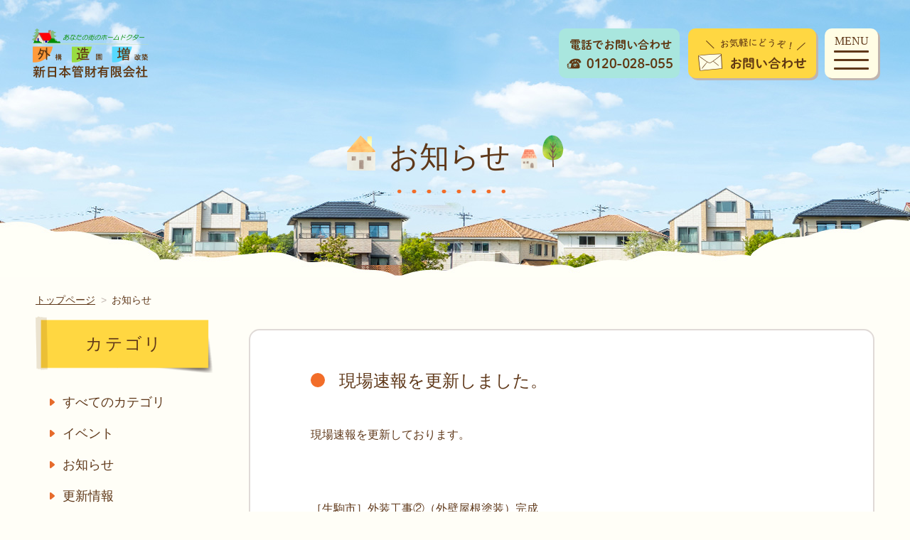

--- FILE ---
content_type: text/html; charset=UTF-8
request_url: https://sin-kan.net/%E7%8F%BE%E5%A0%B4%E9%80%9F%E5%A0%B1%E3%82%92%E6%9B%B4%E6%96%B0%E3%81%97%E3%81%BE%E3%81%97%E3%81%9F%E3%80%82-173/
body_size: 8828
content:
<!doctype html>
<html lang="ja">
<head>
	<meta charset="UTF-8">
	<meta name="viewport" content="width=device-width, initial-scale=1">
	<meta name=”description” content=”奈良の外構・エクステリアなら新日本管財にお任せ！外構・エクステリア・ウッドデッキ・ガーデニングなどの設計・施工、内装・外構のリフォーム、リノベーション、リペア、剪定・消毒・寒肥などの庭園管理、家に関わることならなんでも承ります！”>
	<title>現場速報を更新しました。 | 新日本管財有限会社</title>
	<link rel="stylesheet" type="text/css" href="//cdn.jsdelivr.net/npm/slick-carousel@1.8.1/slick/slick.css"/>
		<link rel="stylesheet" href="https://sin-kan.net/wp-content/themes/sin/css/common.css"/>
	<link rel="stylesheet" href="https://sin-kan.net/wp-content/themes/sin/css/news.css"/>
	<meta name='robots' content='max-image-preview:large' />

<!-- All in One SEO Pack 3.2.7 によって Michael Torbert の Semper Fi Web Design[287,299] -->
<script type="application/ld+json" class="aioseop-schema">{"@context":"https://schema.org","@graph":[{"@type":"Organization","@id":"https://sin-kan.net/#organization","url":"https://sin-kan.net/","name":"\u65b0\u65e5\u672c\u7ba1\u8ca1\u6709\u9650\u4f1a\u793e","sameAs":[]},{"@type":"WebSite","@id":"https://sin-kan.net/#website","url":"https://sin-kan.net/","name":"\u65b0\u65e5\u672c\u7ba1\u8ca1\u6709\u9650\u4f1a\u793e","publisher":{"@id":"https://sin-kan.net/#organization"},"potentialAction":{"@type":"SearchAction","target":"https://sin-kan.net/?s={search_term_string}","query-input":"required name=search_term_string"}},{"@type":"WebPage","@id":"https://sin-kan.net/%e7%8f%be%e5%a0%b4%e9%80%9f%e5%a0%b1%e3%82%92%e6%9b%b4%e6%96%b0%e3%81%97%e3%81%be%e3%81%97%e3%81%9f%e3%80%82-173/#webpage","url":"https://sin-kan.net/%e7%8f%be%e5%a0%b4%e9%80%9f%e5%a0%b1%e3%82%92%e6%9b%b4%e6%96%b0%e3%81%97%e3%81%be%e3%81%97%e3%81%9f%e3%80%82-173/","inLanguage":"ja","name":"\u73fe\u5834\u901f\u5831\u3092\u66f4\u65b0\u3057\u307e\u3057\u305f\u3002","isPartOf":{"@id":"https://sin-kan.net/#website"},"datePublished":"2021-08-05T03:44:10+09:00","dateModified":"2021-08-05T03:44:10+09:00"},{"@type":"Article","@id":"https://sin-kan.net/%e7%8f%be%e5%a0%b4%e9%80%9f%e5%a0%b1%e3%82%92%e6%9b%b4%e6%96%b0%e3%81%97%e3%81%be%e3%81%97%e3%81%9f%e3%80%82-173/#article","isPartOf":{"@id":"https://sin-kan.net/%e7%8f%be%e5%a0%b4%e9%80%9f%e5%a0%b1%e3%82%92%e6%9b%b4%e6%96%b0%e3%81%97%e3%81%be%e3%81%97%e3%81%9f%e3%80%82-173/#webpage"},"author":{"@id":"https://sin-kan.net/author/sin-kan/#author"},"headline":"\u73fe\u5834\u901f\u5831\u3092\u66f4\u65b0\u3057\u307e\u3057\u305f\u3002","datePublished":"2021-08-05T03:44:10+09:00","dateModified":"2021-08-05T03:44:10+09:00","commentCount":0,"mainEntityOfPage":{"@id":"https://sin-kan.net/%e7%8f%be%e5%a0%b4%e9%80%9f%e5%a0%b1%e3%82%92%e6%9b%b4%e6%96%b0%e3%81%97%e3%81%be%e3%81%97%e3%81%9f%e3%80%82-173/#webpage"},"publisher":{"@id":"https://sin-kan.net/#organization"},"articleSection":"\u66f4\u65b0\u60c5\u5831"},{"@type":"Person","@id":"https://sin-kan.net/author/sin-kan/#author","name":"sin-kan","sameAs":[],"image":{"@type":"ImageObject","@id":"https://sin-kan.net/#personlogo","url":"https://secure.gravatar.com/avatar/3d8263720bee68f3c2056e63ae2795b0?s=96&d=mm&r=g","width":96,"height":96,"caption":"sin-kan"}}]}</script>
<link rel="canonical" href="https://sin-kan.net/現場速報を更新しました。-173/" />
<!-- All in One SEO Pack -->
<link rel="alternate" type="application/rss+xml" title="新日本管財有限会社 &raquo; 現場速報を更新しました。 のコメントのフィード" href="https://sin-kan.net/%e7%8f%be%e5%a0%b4%e9%80%9f%e5%a0%b1%e3%82%92%e6%9b%b4%e6%96%b0%e3%81%97%e3%81%be%e3%81%97%e3%81%9f%e3%80%82-173/feed/" />
<script type="text/javascript">
window._wpemojiSettings = {"baseUrl":"https:\/\/s.w.org\/images\/core\/emoji\/14.0.0\/72x72\/","ext":".png","svgUrl":"https:\/\/s.w.org\/images\/core\/emoji\/14.0.0\/svg\/","svgExt":".svg","source":{"concatemoji":"https:\/\/sin-kan.net\/wp-includes\/js\/wp-emoji-release.min.js?ver=6.3.7"}};
/*! This file is auto-generated */
!function(i,n){var o,s,e;function c(e){try{var t={supportTests:e,timestamp:(new Date).valueOf()};sessionStorage.setItem(o,JSON.stringify(t))}catch(e){}}function p(e,t,n){e.clearRect(0,0,e.canvas.width,e.canvas.height),e.fillText(t,0,0);var t=new Uint32Array(e.getImageData(0,0,e.canvas.width,e.canvas.height).data),r=(e.clearRect(0,0,e.canvas.width,e.canvas.height),e.fillText(n,0,0),new Uint32Array(e.getImageData(0,0,e.canvas.width,e.canvas.height).data));return t.every(function(e,t){return e===r[t]})}function u(e,t,n){switch(t){case"flag":return n(e,"\ud83c\udff3\ufe0f\u200d\u26a7\ufe0f","\ud83c\udff3\ufe0f\u200b\u26a7\ufe0f")?!1:!n(e,"\ud83c\uddfa\ud83c\uddf3","\ud83c\uddfa\u200b\ud83c\uddf3")&&!n(e,"\ud83c\udff4\udb40\udc67\udb40\udc62\udb40\udc65\udb40\udc6e\udb40\udc67\udb40\udc7f","\ud83c\udff4\u200b\udb40\udc67\u200b\udb40\udc62\u200b\udb40\udc65\u200b\udb40\udc6e\u200b\udb40\udc67\u200b\udb40\udc7f");case"emoji":return!n(e,"\ud83e\udef1\ud83c\udffb\u200d\ud83e\udef2\ud83c\udfff","\ud83e\udef1\ud83c\udffb\u200b\ud83e\udef2\ud83c\udfff")}return!1}function f(e,t,n){var r="undefined"!=typeof WorkerGlobalScope&&self instanceof WorkerGlobalScope?new OffscreenCanvas(300,150):i.createElement("canvas"),a=r.getContext("2d",{willReadFrequently:!0}),o=(a.textBaseline="top",a.font="600 32px Arial",{});return e.forEach(function(e){o[e]=t(a,e,n)}),o}function t(e){var t=i.createElement("script");t.src=e,t.defer=!0,i.head.appendChild(t)}"undefined"!=typeof Promise&&(o="wpEmojiSettingsSupports",s=["flag","emoji"],n.supports={everything:!0,everythingExceptFlag:!0},e=new Promise(function(e){i.addEventListener("DOMContentLoaded",e,{once:!0})}),new Promise(function(t){var n=function(){try{var e=JSON.parse(sessionStorage.getItem(o));if("object"==typeof e&&"number"==typeof e.timestamp&&(new Date).valueOf()<e.timestamp+604800&&"object"==typeof e.supportTests)return e.supportTests}catch(e){}return null}();if(!n){if("undefined"!=typeof Worker&&"undefined"!=typeof OffscreenCanvas&&"undefined"!=typeof URL&&URL.createObjectURL&&"undefined"!=typeof Blob)try{var e="postMessage("+f.toString()+"("+[JSON.stringify(s),u.toString(),p.toString()].join(",")+"));",r=new Blob([e],{type:"text/javascript"}),a=new Worker(URL.createObjectURL(r),{name:"wpTestEmojiSupports"});return void(a.onmessage=function(e){c(n=e.data),a.terminate(),t(n)})}catch(e){}c(n=f(s,u,p))}t(n)}).then(function(e){for(var t in e)n.supports[t]=e[t],n.supports.everything=n.supports.everything&&n.supports[t],"flag"!==t&&(n.supports.everythingExceptFlag=n.supports.everythingExceptFlag&&n.supports[t]);n.supports.everythingExceptFlag=n.supports.everythingExceptFlag&&!n.supports.flag,n.DOMReady=!1,n.readyCallback=function(){n.DOMReady=!0}}).then(function(){return e}).then(function(){var e;n.supports.everything||(n.readyCallback(),(e=n.source||{}).concatemoji?t(e.concatemoji):e.wpemoji&&e.twemoji&&(t(e.twemoji),t(e.wpemoji)))}))}((window,document),window._wpemojiSettings);
</script>
<style type="text/css">
img.wp-smiley,
img.emoji {
	display: inline !important;
	border: none !important;
	box-shadow: none !important;
	height: 1em !important;
	width: 1em !important;
	margin: 0 0.07em !important;
	vertical-align: -0.1em !important;
	background: none !important;
	padding: 0 !important;
}
</style>
	<link rel='stylesheet' id='wp-block-library-css' href='https://sin-kan.net/wp-includes/css/dist/block-library/style.min.css?ver=6.3.7' type='text/css' media='all' />
<style id='classic-theme-styles-inline-css' type='text/css'>
/*! This file is auto-generated */
.wp-block-button__link{color:#fff;background-color:#32373c;border-radius:9999px;box-shadow:none;text-decoration:none;padding:calc(.667em + 2px) calc(1.333em + 2px);font-size:1.125em}.wp-block-file__button{background:#32373c;color:#fff;text-decoration:none}
</style>
<style id='global-styles-inline-css' type='text/css'>
body{--wp--preset--color--black: #000000;--wp--preset--color--cyan-bluish-gray: #abb8c3;--wp--preset--color--white: #ffffff;--wp--preset--color--pale-pink: #f78da7;--wp--preset--color--vivid-red: #cf2e2e;--wp--preset--color--luminous-vivid-orange: #ff6900;--wp--preset--color--luminous-vivid-amber: #fcb900;--wp--preset--color--light-green-cyan: #7bdcb5;--wp--preset--color--vivid-green-cyan: #00d084;--wp--preset--color--pale-cyan-blue: #8ed1fc;--wp--preset--color--vivid-cyan-blue: #0693e3;--wp--preset--color--vivid-purple: #9b51e0;--wp--preset--gradient--vivid-cyan-blue-to-vivid-purple: linear-gradient(135deg,rgba(6,147,227,1) 0%,rgb(155,81,224) 100%);--wp--preset--gradient--light-green-cyan-to-vivid-green-cyan: linear-gradient(135deg,rgb(122,220,180) 0%,rgb(0,208,130) 100%);--wp--preset--gradient--luminous-vivid-amber-to-luminous-vivid-orange: linear-gradient(135deg,rgba(252,185,0,1) 0%,rgba(255,105,0,1) 100%);--wp--preset--gradient--luminous-vivid-orange-to-vivid-red: linear-gradient(135deg,rgba(255,105,0,1) 0%,rgb(207,46,46) 100%);--wp--preset--gradient--very-light-gray-to-cyan-bluish-gray: linear-gradient(135deg,rgb(238,238,238) 0%,rgb(169,184,195) 100%);--wp--preset--gradient--cool-to-warm-spectrum: linear-gradient(135deg,rgb(74,234,220) 0%,rgb(151,120,209) 20%,rgb(207,42,186) 40%,rgb(238,44,130) 60%,rgb(251,105,98) 80%,rgb(254,248,76) 100%);--wp--preset--gradient--blush-light-purple: linear-gradient(135deg,rgb(255,206,236) 0%,rgb(152,150,240) 100%);--wp--preset--gradient--blush-bordeaux: linear-gradient(135deg,rgb(254,205,165) 0%,rgb(254,45,45) 50%,rgb(107,0,62) 100%);--wp--preset--gradient--luminous-dusk: linear-gradient(135deg,rgb(255,203,112) 0%,rgb(199,81,192) 50%,rgb(65,88,208) 100%);--wp--preset--gradient--pale-ocean: linear-gradient(135deg,rgb(255,245,203) 0%,rgb(182,227,212) 50%,rgb(51,167,181) 100%);--wp--preset--gradient--electric-grass: linear-gradient(135deg,rgb(202,248,128) 0%,rgb(113,206,126) 100%);--wp--preset--gradient--midnight: linear-gradient(135deg,rgb(2,3,129) 0%,rgb(40,116,252) 100%);--wp--preset--font-size--small: 13px;--wp--preset--font-size--medium: 20px;--wp--preset--font-size--large: 36px;--wp--preset--font-size--x-large: 42px;--wp--preset--spacing--20: 0.44rem;--wp--preset--spacing--30: 0.67rem;--wp--preset--spacing--40: 1rem;--wp--preset--spacing--50: 1.5rem;--wp--preset--spacing--60: 2.25rem;--wp--preset--spacing--70: 3.38rem;--wp--preset--spacing--80: 5.06rem;--wp--preset--shadow--natural: 6px 6px 9px rgba(0, 0, 0, 0.2);--wp--preset--shadow--deep: 12px 12px 50px rgba(0, 0, 0, 0.4);--wp--preset--shadow--sharp: 6px 6px 0px rgba(0, 0, 0, 0.2);--wp--preset--shadow--outlined: 6px 6px 0px -3px rgba(255, 255, 255, 1), 6px 6px rgba(0, 0, 0, 1);--wp--preset--shadow--crisp: 6px 6px 0px rgba(0, 0, 0, 1);}:where(.is-layout-flex){gap: 0.5em;}:where(.is-layout-grid){gap: 0.5em;}body .is-layout-flow > .alignleft{float: left;margin-inline-start: 0;margin-inline-end: 2em;}body .is-layout-flow > .alignright{float: right;margin-inline-start: 2em;margin-inline-end: 0;}body .is-layout-flow > .aligncenter{margin-left: auto !important;margin-right: auto !important;}body .is-layout-constrained > .alignleft{float: left;margin-inline-start: 0;margin-inline-end: 2em;}body .is-layout-constrained > .alignright{float: right;margin-inline-start: 2em;margin-inline-end: 0;}body .is-layout-constrained > .aligncenter{margin-left: auto !important;margin-right: auto !important;}body .is-layout-constrained > :where(:not(.alignleft):not(.alignright):not(.alignfull)){max-width: var(--wp--style--global--content-size);margin-left: auto !important;margin-right: auto !important;}body .is-layout-constrained > .alignwide{max-width: var(--wp--style--global--wide-size);}body .is-layout-flex{display: flex;}body .is-layout-flex{flex-wrap: wrap;align-items: center;}body .is-layout-flex > *{margin: 0;}body .is-layout-grid{display: grid;}body .is-layout-grid > *{margin: 0;}:where(.wp-block-columns.is-layout-flex){gap: 2em;}:where(.wp-block-columns.is-layout-grid){gap: 2em;}:where(.wp-block-post-template.is-layout-flex){gap: 1.25em;}:where(.wp-block-post-template.is-layout-grid){gap: 1.25em;}.has-black-color{color: var(--wp--preset--color--black) !important;}.has-cyan-bluish-gray-color{color: var(--wp--preset--color--cyan-bluish-gray) !important;}.has-white-color{color: var(--wp--preset--color--white) !important;}.has-pale-pink-color{color: var(--wp--preset--color--pale-pink) !important;}.has-vivid-red-color{color: var(--wp--preset--color--vivid-red) !important;}.has-luminous-vivid-orange-color{color: var(--wp--preset--color--luminous-vivid-orange) !important;}.has-luminous-vivid-amber-color{color: var(--wp--preset--color--luminous-vivid-amber) !important;}.has-light-green-cyan-color{color: var(--wp--preset--color--light-green-cyan) !important;}.has-vivid-green-cyan-color{color: var(--wp--preset--color--vivid-green-cyan) !important;}.has-pale-cyan-blue-color{color: var(--wp--preset--color--pale-cyan-blue) !important;}.has-vivid-cyan-blue-color{color: var(--wp--preset--color--vivid-cyan-blue) !important;}.has-vivid-purple-color{color: var(--wp--preset--color--vivid-purple) !important;}.has-black-background-color{background-color: var(--wp--preset--color--black) !important;}.has-cyan-bluish-gray-background-color{background-color: var(--wp--preset--color--cyan-bluish-gray) !important;}.has-white-background-color{background-color: var(--wp--preset--color--white) !important;}.has-pale-pink-background-color{background-color: var(--wp--preset--color--pale-pink) !important;}.has-vivid-red-background-color{background-color: var(--wp--preset--color--vivid-red) !important;}.has-luminous-vivid-orange-background-color{background-color: var(--wp--preset--color--luminous-vivid-orange) !important;}.has-luminous-vivid-amber-background-color{background-color: var(--wp--preset--color--luminous-vivid-amber) !important;}.has-light-green-cyan-background-color{background-color: var(--wp--preset--color--light-green-cyan) !important;}.has-vivid-green-cyan-background-color{background-color: var(--wp--preset--color--vivid-green-cyan) !important;}.has-pale-cyan-blue-background-color{background-color: var(--wp--preset--color--pale-cyan-blue) !important;}.has-vivid-cyan-blue-background-color{background-color: var(--wp--preset--color--vivid-cyan-blue) !important;}.has-vivid-purple-background-color{background-color: var(--wp--preset--color--vivid-purple) !important;}.has-black-border-color{border-color: var(--wp--preset--color--black) !important;}.has-cyan-bluish-gray-border-color{border-color: var(--wp--preset--color--cyan-bluish-gray) !important;}.has-white-border-color{border-color: var(--wp--preset--color--white) !important;}.has-pale-pink-border-color{border-color: var(--wp--preset--color--pale-pink) !important;}.has-vivid-red-border-color{border-color: var(--wp--preset--color--vivid-red) !important;}.has-luminous-vivid-orange-border-color{border-color: var(--wp--preset--color--luminous-vivid-orange) !important;}.has-luminous-vivid-amber-border-color{border-color: var(--wp--preset--color--luminous-vivid-amber) !important;}.has-light-green-cyan-border-color{border-color: var(--wp--preset--color--light-green-cyan) !important;}.has-vivid-green-cyan-border-color{border-color: var(--wp--preset--color--vivid-green-cyan) !important;}.has-pale-cyan-blue-border-color{border-color: var(--wp--preset--color--pale-cyan-blue) !important;}.has-vivid-cyan-blue-border-color{border-color: var(--wp--preset--color--vivid-cyan-blue) !important;}.has-vivid-purple-border-color{border-color: var(--wp--preset--color--vivid-purple) !important;}.has-vivid-cyan-blue-to-vivid-purple-gradient-background{background: var(--wp--preset--gradient--vivid-cyan-blue-to-vivid-purple) !important;}.has-light-green-cyan-to-vivid-green-cyan-gradient-background{background: var(--wp--preset--gradient--light-green-cyan-to-vivid-green-cyan) !important;}.has-luminous-vivid-amber-to-luminous-vivid-orange-gradient-background{background: var(--wp--preset--gradient--luminous-vivid-amber-to-luminous-vivid-orange) !important;}.has-luminous-vivid-orange-to-vivid-red-gradient-background{background: var(--wp--preset--gradient--luminous-vivid-orange-to-vivid-red) !important;}.has-very-light-gray-to-cyan-bluish-gray-gradient-background{background: var(--wp--preset--gradient--very-light-gray-to-cyan-bluish-gray) !important;}.has-cool-to-warm-spectrum-gradient-background{background: var(--wp--preset--gradient--cool-to-warm-spectrum) !important;}.has-blush-light-purple-gradient-background{background: var(--wp--preset--gradient--blush-light-purple) !important;}.has-blush-bordeaux-gradient-background{background: var(--wp--preset--gradient--blush-bordeaux) !important;}.has-luminous-dusk-gradient-background{background: var(--wp--preset--gradient--luminous-dusk) !important;}.has-pale-ocean-gradient-background{background: var(--wp--preset--gradient--pale-ocean) !important;}.has-electric-grass-gradient-background{background: var(--wp--preset--gradient--electric-grass) !important;}.has-midnight-gradient-background{background: var(--wp--preset--gradient--midnight) !important;}.has-small-font-size{font-size: var(--wp--preset--font-size--small) !important;}.has-medium-font-size{font-size: var(--wp--preset--font-size--medium) !important;}.has-large-font-size{font-size: var(--wp--preset--font-size--large) !important;}.has-x-large-font-size{font-size: var(--wp--preset--font-size--x-large) !important;}
.wp-block-navigation a:where(:not(.wp-element-button)){color: inherit;}
:where(.wp-block-post-template.is-layout-flex){gap: 1.25em;}:where(.wp-block-post-template.is-layout-grid){gap: 1.25em;}
:where(.wp-block-columns.is-layout-flex){gap: 2em;}:where(.wp-block-columns.is-layout-grid){gap: 2em;}
.wp-block-pullquote{font-size: 1.5em;line-height: 1.6;}
</style>
<link rel="https://api.w.org/" href="https://sin-kan.net/wp-json/" /><link rel="alternate" type="application/json" href="https://sin-kan.net/wp-json/wp/v2/posts/2094" /><link rel="EditURI" type="application/rsd+xml" title="RSD" href="https://sin-kan.net/xmlrpc.php?rsd" />
<meta name="generator" content="WordPress 6.3.7" />
<link rel='shortlink' href='https://sin-kan.net/?p=2094' />
<link rel="alternate" type="application/json+oembed" href="https://sin-kan.net/wp-json/oembed/1.0/embed?url=https%3A%2F%2Fsin-kan.net%2F%25e7%258f%25be%25e5%25a0%25b4%25e9%2580%259f%25e5%25a0%25b1%25e3%2582%2592%25e6%259b%25b4%25e6%2596%25b0%25e3%2581%2597%25e3%2581%25be%25e3%2581%2597%25e3%2581%259f%25e3%2580%2582-173%2F" />
<link rel="alternate" type="text/xml+oembed" href="https://sin-kan.net/wp-json/oembed/1.0/embed?url=https%3A%2F%2Fsin-kan.net%2F%25e7%258f%25be%25e5%25a0%25b4%25e9%2580%259f%25e5%25a0%25b1%25e3%2582%2592%25e6%259b%25b4%25e6%2596%25b0%25e3%2581%2597%25e3%2581%25be%25e3%2581%2597%25e3%2581%259f%25e3%2580%2582-173%2F&#038;format=xml" />
</head>
<body>

<header>
	<p id="logo"><a href="/"><img src="https://sin-kan.net/wp-content/themes/sin/img/common/logo.png" alt="新日本管財有限会社"/></a></p>
	
	<div class="right">
		<div class="btn_tel">
			<a href="tel:0120028055"><img class="js-image-switch" src="https://sin-kan.net/wp-content/themes/sin/img/common/tel_text_pc.png" alt="電話でお問い合わせ"/></a>
		</div>
		<div class="btn_contact">
			<a href="/contact"><img class="js-image-switch" src="https://sin-kan.net/wp-content/themes/sin/img/common/mail_text_pc.png" alt="お問い合わせ"/></a>
		</div>
		
		<div id="menu">
			<p class="bold">MENU</p>
			<span></span>
			<span></span>
			<span></span>
		</div>
	</div>
	
	<nav id="g_nav" class="bold">
		<ul>
			<li><a href="/">トップページ</a></li>
			<li><a href="/message">ごあいさつ</a></li>
			<li><a href="/company">会社概要・アクセス</a></li>
			<li><a href="/business">事業案内</a></li>
			<li>
				<a class="acd" href="javascript:void(0);">施工事例</a>
				<ul class="sub">
					<li><a href="/works_cat/interior/">【内装】</a></li>
					<li><a href="/works_cat/interior/living">内装・リビング</a></li><li><a href="/works_cat/interior/joinery">建具・和室</a></li><li><a href="/works_cat/interior/bathroom">バスルーム</a></li><li><a href="/works_cat/interior/kitchen">キッチン</a></li><li><a href="/works_cat/interior/toilet">トイレ</a></li><li><a href="/works_cat/interior/washroom">洗面所</a></li>					<li><a href="/works_cat/exterior/">【外装】</a></li>
					<li><a href="/works_cat/exterior/roof">屋根・外壁・バルコニー</a></li><li><a href="/works_cat/exterior/outside">外構</a></li><li><a href="/works_cat/exterior/exterior-exterior">エクステリア</a></li><li><a href="/works_cat/exterior/entrance">玄関・サッシ</a></li>				</ul>
			</li>
			<li><a href="/recruit">採用情報</a></li>
			<li><a href="/staff">スタッフ紹介</a></li>
		</ul>
	</nav>
</header>

<div id="news">
	<div id="under_mv">
		<h1><span class="bold">お知らせ</span></h1>
	</div>
	
	<div class="w1180">
		<ol id="bread">
			<li><a href="/">トップページ</a></li>
			<li>お知らせ</li>
		</ol>
	</div>
	
	<div id="w_column2" class="w1180">
		<div class="columnR">
												<div id="section1" class="new_post_content">
				<h2 class="ttl03">現場速報を更新しました。</h2>
				<div class="content">
					<p>現場速報を更新しております。</p>
<p>&nbsp;</p>
<blockquote class="wp-embedded-content" data-secret="ZAgiQgwVUF"><p><a href="http://sin-kan.net/topics/%ef%bc%bb%e7%94%9f%e9%a7%92%e5%b8%82%ef%bc%bd%e5%a4%96%e8%a3%85%e5%b7%a5%e4%ba%8b%e2%91%a1%ef%bc%88%e5%a4%96%e5%a3%81%e5%b1%8b%e6%a0%b9%e5%a1%97%e8%a3%85%ef%bc%89%e5%ae%8c%e6%88%90/">［生駒市］外装工事②（外壁屋根塗装）完成</a></p></blockquote>
<p><iframe class="wp-embedded-content" sandbox="allow-scripts" security="restricted" style="position: absolute; clip: rect(1px, 1px, 1px, 1px);" title="&#8220;［生駒市］外装工事②（外壁屋根塗装）完成&#8221; &#8212; 新日本管財有限会社" src="http://sin-kan.net/topics/%ef%bc%bb%e7%94%9f%e9%a7%92%e5%b8%82%ef%bc%bd%e5%a4%96%e8%a3%85%e5%b7%a5%e4%ba%8b%e2%91%a1%ef%bc%88%e5%a4%96%e5%a3%81%e5%b1%8b%e6%a0%b9%e5%a1%97%e8%a3%85%ef%bc%89%e5%ae%8c%e6%88%90/embed/#?secret=ZAgiQgwVUF" data-secret="ZAgiQgwVUF" width="500" height="282" frameborder="0" marginwidth="0" marginheight="0" scrolling="no"></iframe></p>
				</div>
				
				<div class="data">
					<span class="date">2021年8月5日</span>
					<span class="cat ">更新情報</span>
				</div>
			</div>
	
						
			<div id="pager">
							</div>
			
			
		</div>
		
		<div class="columnL">
			<div class="widget">
				<p class="ttl04">カテゴリ</p>
				<ul>
					<li><a href="/news">すべてのカテゴリ</a></li>
											<li>
						  <a href="/category/event">イベント</a>
						</li>
												<li>
						  <a href="/category/info">お知らせ</a>
						</li>
												<li>
						  <a href="/category/update">更新情報</a>
						</li>
										</ul>
			</div>
			<div class="widget">
				<p class="ttl04">月別</p>
				<ul>
					<li><a href='https://sin-kan.net/2026/01/'>2026年1月&nbsp;(3)</a></li><li><a href='https://sin-kan.net/2025/12/'>2025年12月&nbsp;(3)</a></li><li><a href='https://sin-kan.net/2025/11/'>2025年11月&nbsp;(2)</a></li><li><a href='https://sin-kan.net/2025/10/'>2025年10月&nbsp;(3)</a></li><li><a href='https://sin-kan.net/2025/09/'>2025年9月&nbsp;(3)</a></li><li><a href='https://sin-kan.net/2025/08/'>2025年8月&nbsp;(2)</a></li><li><a href='https://sin-kan.net/2025/07/'>2025年7月&nbsp;(3)</a></li><li><a href='https://sin-kan.net/2025/06/'>2025年6月&nbsp;(3)</a></li><li><a href='https://sin-kan.net/2025/05/'>2025年5月&nbsp;(3)</a></li><li><a href='https://sin-kan.net/2025/04/'>2025年4月&nbsp;(3)</a></li><li><a href='https://sin-kan.net/2025/03/'>2025年3月&nbsp;(4)</a></li><li><a href='https://sin-kan.net/2025/02/'>2025年2月&nbsp;(2)</a></li><li><a href='https://sin-kan.net/2025/01/'>2025年1月&nbsp;(3)</a></li><li><a href='https://sin-kan.net/2024/12/'>2024年12月&nbsp;(4)</a></li><li><a href='https://sin-kan.net/2024/11/'>2024年11月&nbsp;(3)</a></li><li><a href='https://sin-kan.net/2024/10/'>2024年10月&nbsp;(2)</a></li><li><a href='https://sin-kan.net/2024/09/'>2024年9月&nbsp;(5)</a></li><li><a href='https://sin-kan.net/2024/08/'>2024年8月&nbsp;(3)</a></li><li><a href='https://sin-kan.net/2024/07/'>2024年7月&nbsp;(5)</a></li><li><a href='https://sin-kan.net/2024/06/'>2024年6月&nbsp;(2)</a></li><li><a href='https://sin-kan.net/2024/05/'>2024年5月&nbsp;(4)</a></li><li><a href='https://sin-kan.net/2024/04/'>2024年4月&nbsp;(5)</a></li><li><a href='https://sin-kan.net/2024/03/'>2024年3月&nbsp;(4)</a></li><li><a href='https://sin-kan.net/2024/02/'>2024年2月&nbsp;(5)</a></li><li><a href='https://sin-kan.net/2024/01/'>2024年1月&nbsp;(5)</a></li><li><a href='https://sin-kan.net/2023/12/'>2023年12月&nbsp;(8)</a></li><li><a href='https://sin-kan.net/2023/11/'>2023年11月&nbsp;(5)</a></li><li><a href='https://sin-kan.net/2023/10/'>2023年10月&nbsp;(11)</a></li><li><a href='https://sin-kan.net/2023/09/'>2023年9月&nbsp;(5)</a></li><li><a href='https://sin-kan.net/2023/08/'>2023年8月&nbsp;(6)</a></li><li><a href='https://sin-kan.net/2023/07/'>2023年7月&nbsp;(8)</a></li><li><a href='https://sin-kan.net/2023/06/'>2023年6月&nbsp;(9)</a></li><li><a href='https://sin-kan.net/2023/05/'>2023年5月&nbsp;(7)</a></li><li><a href='https://sin-kan.net/2023/04/'>2023年4月&nbsp;(13)</a></li><li><a href='https://sin-kan.net/2023/03/'>2023年3月&nbsp;(6)</a></li><li><a href='https://sin-kan.net/2023/02/'>2023年2月&nbsp;(4)</a></li><li><a href='https://sin-kan.net/2023/01/'>2023年1月&nbsp;(6)</a></li><li><a href='https://sin-kan.net/2022/12/'>2022年12月&nbsp;(3)</a></li><li><a href='https://sin-kan.net/2022/11/'>2022年11月&nbsp;(5)</a></li><li><a href='https://sin-kan.net/2022/10/'>2022年10月&nbsp;(5)</a></li><li><a href='https://sin-kan.net/2022/09/'>2022年9月&nbsp;(5)</a></li><li><a href='https://sin-kan.net/2022/08/'>2022年8月&nbsp;(6)</a></li><li><a href='https://sin-kan.net/2022/07/'>2022年7月&nbsp;(6)</a></li><li><a href='https://sin-kan.net/2022/06/'>2022年6月&nbsp;(6)</a></li><li><a href='https://sin-kan.net/2022/05/'>2022年5月&nbsp;(9)</a></li><li><a href='https://sin-kan.net/2022/04/'>2022年4月&nbsp;(7)</a></li><li><a href='https://sin-kan.net/2022/03/'>2022年3月&nbsp;(7)</a></li><li><a href='https://sin-kan.net/2022/02/'>2022年2月&nbsp;(4)</a></li><li><a href='https://sin-kan.net/2022/01/'>2022年1月&nbsp;(7)</a></li><li><a href='https://sin-kan.net/2021/12/'>2021年12月&nbsp;(7)</a></li><li><a href='https://sin-kan.net/2021/11/'>2021年11月&nbsp;(8)</a></li><li><a href='https://sin-kan.net/2021/10/'>2021年10月&nbsp;(9)</a></li><li><a href='https://sin-kan.net/2021/09/'>2021年9月&nbsp;(8)</a></li><li><a href='https://sin-kan.net/2021/08/'>2021年8月&nbsp;(7)</a></li><li><a href='https://sin-kan.net/2021/07/'>2021年7月&nbsp;(11)</a></li><li><a href='https://sin-kan.net/2021/06/'>2021年6月&nbsp;(10)</a></li><li><a href='https://sin-kan.net/2021/05/'>2021年5月&nbsp;(10)</a></li><li><a href='https://sin-kan.net/2021/04/'>2021年4月&nbsp;(12)</a></li><li><a href='https://sin-kan.net/2021/03/'>2021年3月&nbsp;(13)</a></li><li><a href='https://sin-kan.net/2021/02/'>2021年2月&nbsp;(9)</a></li><li><a href='https://sin-kan.net/2021/01/'>2021年1月&nbsp;(10)</a></li><li><a href='https://sin-kan.net/2020/12/'>2020年12月&nbsp;(9)</a></li><li><a href='https://sin-kan.net/2020/11/'>2020年11月&nbsp;(8)</a></li><li><a href='https://sin-kan.net/2020/10/'>2020年10月&nbsp;(10)</a></li><li><a href='https://sin-kan.net/2020/09/'>2020年9月&nbsp;(10)</a></li><li><a href='https://sin-kan.net/2020/08/'>2020年8月&nbsp;(9)</a></li><li><a href='https://sin-kan.net/2020/07/'>2020年7月&nbsp;(10)</a></li><li><a href='https://sin-kan.net/2020/06/'>2020年6月&nbsp;(10)</a></li><li><a href='https://sin-kan.net/2020/05/'>2020年5月&nbsp;(14)</a></li><li><a href='https://sin-kan.net/2020/04/'>2020年4月&nbsp;(14)</a></li><li><a href='https://sin-kan.net/2020/03/'>2020年3月&nbsp;(12)</a></li><li><a href='https://sin-kan.net/2020/02/'>2020年2月&nbsp;(8)</a></li><li><a href='https://sin-kan.net/2020/01/'>2020年1月&nbsp;(13)</a></li><li><a href='https://sin-kan.net/2019/12/'>2019年12月&nbsp;(11)</a></li><li><a href='https://sin-kan.net/2019/11/'>2019年11月&nbsp;(15)</a></li><li><a href='https://sin-kan.net/2019/10/'>2019年10月&nbsp;(20)</a></li><li><a href='https://sin-kan.net/2019/09/'>2019年9月&nbsp;(3)</a></li>				</ul>
			</div>
		</div>
		
	</div>
</div>

<div class="cta af_none">
		<div class="w1200">
			<div class="left">
				<h2><img src="https://sin-kan.net/wp-content/themes/sin/img/common/ttl02.svg" alt="お困りごと、なんでもご相談ください"/></h2>
				<p class="text01 bold">外構、造園、増改築<span>なら</span><br>新日本管財<span>にお任せ</span>！</p>
				<p class="text02">
					外構・エクステリア・ウッドデッキ・ガーデニングなどの設計・施工、<br class="sp_none">
					内装・外構のリフォーム、<br class="sp_block">リノベーション、リペア、剪定・消毒・寒肥<br class="sp_none">
					などの庭園管理、家に関わることならなんでも承ります！
				</p>
			</div>
			
			<div class="right">
				<div class="btn_contact"><a class="btn01" href="/contact"><span>無料お問い合わせ</span></a></div>
				<div class="tel"><a class="btn01" href="tel:0120028055"><span>お電話でのお問い合わせ<span class="sp_block">はコチラ</span></span></a></div>
				<div class="num"><img src="https://sin-kan.net/wp-content/themes/sin/img/common/tel_num.svg" alt="フリーダイヤルおにわはココ"/></div>
			</div>
		</div>
	</div>

<footer>
	<div class="gmap"><iframe src="https://www.google.com/maps/embed?pb=!1m14!1m8!1m3!1d6558.583239933229!2d135.767466!3d34.723043!3m2!1i1024!2i768!4f13.1!3m3!1m2!1s0x0%3A0x7d56405c91368576!2z5paw5pel5pys566h6LKh77yI5pyJ77yJ!5e0!3m2!1sja!2sjp!4v1568129701870!5m2!1sja!2sjp" width="600" height="450" frameborder="0" style="border:0;" allowfullscreen=""></iframe></div>
	<div class="right">
		<p class="c_name">新日本管財有限会社</p>
		<p class="address">
			〒631-0011<br>
			奈良県奈良市押熊町1313-2
		</p>
		<ul class="nav01">
			<li><a href="/privacy">プライバシーポリシー</a></li>
			<li><a href="/company">会社概要・アクセス</a></li>
		</ul>
		
		<ul class="nav02">
			<li><a target="_blank" href="https://www.facebook.com/XinRiBenGuanCaiYouXianHuiShe/"><img src="https://sin-kan.net/wp-content/themes/sin/img/common/ic_fb.png" alt="facebook"/></a></li>
			<li><a target="_blank" href="https://www.instagram.com/sin_kan_/?igshid=vf1ukdurmxnf"><img src="https://sin-kan.net/wp-content/themes/sin/img/common/ic_insta.png" alt="instagram"/></a></li>
		</ul>
		
		<small>&copy; Sin-Nihonkanzai Co.,Ltd. All Rights Reserved　</small>
	</div>
</footer>

<script src="//ajax.googleapis.com/ajax/libs/jquery/1.11.1/jquery.min.js"></script>
<script src="//cdn.jsdelivr.net/npm/slick-carousel@1.8.1/slick/slick.min.js"></script>
<script type="text/javascript" src="https://sin-kan.net/wp-content/themes/sin/js/common.js"></script>
<script type="text/javascript" src="//typesquare.com/3/tsst/script/ja/typesquare.js?S8CG~XZObEA%3D" charset="utf-8"></script>


<script type='text/javascript' src='https://sin-kan.net/wp-includes/js/wp-embed.min.js?ver=6.3.7' id='wp-embed-js'></script>
</body>
</html>

--- FILE ---
content_type: text/css
request_url: https://sin-kan.net/wp-content/themes/sin/css/common.css
body_size: 7069
content:
@charset "UTF-8";
html,
body,
div,
span,
applet,
object,
iframe,
h1,
h2,
h3,
h4,
h5,
h6,
p,
blockquote,
pre,
a,
abbr,
acronym,
address,
big,
cite,
code,
del,
dfn,
em,
img,
ins,
kbd,
q,
s,
samp,
small,
strike,
strong,
sub,
sup,
tt,
var,
b,
u,
i,
center,
dl,
dt,
dd,
ol,
ul,
li,
fieldset,
form,
label,
legend,
table,
caption,
tbody,
tfoot,
thead,
tr,
th,
td,
article,
aside,
canvas,
details,
embed,
figure,
figcaption,
footer,
header,
hgroup,
menu,
nav,
output,
ruby,
section,
summary,
time,
mark,
audio,
video {
	margin: 0;
	padding: 0;
	border: 0;
	font: inherit;
	font-size: 100%;
	vertical-align: baseline;
}

html {
	line-height: 1;
}

ol,
ul {
	list-style: none;
}

table {
	border-collapse: collapse;
	border-spacing: 0;
}

caption,
th,
td {
	text-align: left;
	font-weight: normal;
	vertical-align: middle;
}

q,
blockquote {
	quotes: none;
}
q:before,
q:after,
blockquote:before,
blockquote:after {
	content: "";
	content: none;
}

a img {
	border: none;
}

article,
aside,
details,
figcaption,
figure,
footer,
header,
hgroup,
main,
menu,
nav,
section,
summary {
	display: block;
}

/*――――――――――――――――――
	共通
―――――――――――――――――――*/
* {
	-moz-box-sizing: border-box;
	-webkit-box-sizing: border-box;
	box-sizing: border-box;
	-webkit-appearance: none;
}

html {
	-webkit-text-size-adjust: 100%;
}

body {
	font-family: "Shuei MaruGo L", "Helvetica Neue", "メイリオ", Meiryo, YuGothic, "ヒラギノ角ゴ ProN W3", Hiragino Kaku Gothic ProN, Arial, sans-serif;
	color: #5F3819;
	line-height: 1.8;
	font-size: 16px;
	background: #FFFEF7;
}

a {
	color: #5F3819;
	text-decoration: none;
}

pre {
	white-space: pre-wrap;
}

.bold {
	font-family: 'Shuei MaruGo B';
}

img {
	max-width: 100%;
	height: auto;
}

.sp_block {
	display: none;
}

.w1200 {
	max-width: 1200px;
	margin: 0 auto;
}

.w1180 {
	max-width: 1180px;
	margin: 0 auto;
}

.w1160 {
	max-width: 1160px;
	margin: 0 auto;
}

.w940 {
	max-width: 940px;
	margin: 0 auto;
}

.ttl01 {
	font-family: 'Shuei MaruGo B';
	font-size: 30px;
	letter-spacing: 0.15em;
	text-align: center;
	line-height: 1;
}
.ttl01 span {
	display: inline-block;
	padding: 10px 115px 2px;
	background: url(../img/common/ttl01L.svg) no-repeat left center, url(../img/common/ttl01R.svg) no-repeat right center;
}

.ttl02 {
	font-family: 'Shuei MaruGo B';
	background: url(../img/common/bg_ttl02.png) no-repeat left top;
	padding-left: 32px;
	font-size: 24px;
	line-height: 1;
	padding-top: 6px;
	margin-bottom: 25px;
}

.ttl03 {
	position: relative;
	font-family: 'Shuei MaruGo B';
	font-size: 24px;
	margin-bottom: 40px;
}
.ttl03:before {
	position: relative;
	top: 1px;
	content: '';
	display: inline-block;
	width: 20px;
	height: 20px;
	border-radius: 50%;
	background: #f26d29;
	margin-right: 20px;
}

.ttl04 {
	font-family: 'Shuei MaruGo B';
	background: url(../img/common/bg_ttl04.png) no-repeat left top/100% auto;
	font-size: 24px;
	text-align: center;
	letter-spacing: 0.1em;
	height: 80px;
	line-height: 78px;
	margin-bottom: 25px;
}

.ttl05 {
	font-family: 'Shuei MaruGo B';
	font-size: 30px;
	background: #ffd741;
	border-radius: 10px;
	padding: 10px 30px 12px;
}

.w_ttl01 .ttl01 {
	margin-bottom: 18PX;
}
.w_ttl01 p {
	text-align: center;
	font-size: 18px;
}

.btn01 {
	position: relative;
	transition: .4s ease;
	font-family: 'Shuei MaruGo B';
	display: block;
	font-size: 25px;
	background: #FFFDE5;
	border: solid 3px #5F3819;
	border-radius: 50px;
	height: 86px;
	line-height: 80px;
	text-align: center;
	max-width: 450px;
	margin: 0 auto;
	box-shadow: 3px 3px 0 0 #C0B5AF;
}
.btn01:before {
	position: absolute;
	right: 38px;
	top: 50%;
	margin-top: -7px;
	content: '';
	display: inline-block;
	width: 10px;
	height: 14px;
	background: url(../img/common/tri.svg) no-repeat left top/100% auto;
}
.btn01:hover {
	transform: translate3d(3px, 3px, 0);
	box-shadow: none;
}

.slick-slide,
.slick-slide a {
	outline: none;
}
.slick-slide:focus,
.slick-slide a:focus {
	outline: none;
}

.gmap,
#gmap {
	position: relative;
	padding-bottom: 45.25%;
	height: 0;
	overflow: hidden;
}
.gmap iframe,
.gmap object,
.gmap embed,
#gmap iframe,
#gmap object,
#gmap embed {
	position: absolute;
	top: 0;
	left: 0;
	width: 100%;
	height: 100%;
}

.table01 {
	font-size: 18px;
}
.table01 dl {
	display: table;
	width: 100%;
	margin-bottom: 4px;
	line-height: 1.8;
}
.table01 dt,
.table01 dd {
	display: table-cell;
}
.table01 dt {
	font-family: 'Shuei MaruGo B';
	background: #fef6ef;
	border-radius: 10px 0 0 10px;
	padding: 10px 20px 10px 35px;
	width: 165px;
	vertical-align: middle;
}
.table01 dd {
	background: #fff;
	border-radius: 0 10px 10px 0;
	padding: 15px 45px;
}

.not_found {
	font-size: 20px;
	border: dashed 1px #ccc;
	border-radius: 10px;
	padding: 10px;
	background: #fff;
	text-align: center;
	margin: 20px 0;
}

/*――――――――――――――――――
	header
―――――――――――――――――――*/
header {
	z-index: 999;
	position: fixed;
	top: 0;
	left: 0;
	right: 0;
	width: 100%;
	padding: 40px 45px 0;
	display: -webkit-flex;
	display: flex;
	-webkit-justify-content: space-between;
	justify-content: space-between;
}
header:after {
	z-index: 997;
	transition: .4s ease;
	content: '';
	width: 100%;
	height: 100%;
	background: rgba(95, 56, 25, 0.6);
	position: fixed;
	top: 0;
	left: 0;
	right: 0;
	bottom: 0;
	display: none;
	opacity: 0;
}
header #logo {
	-moz-transition: ease 0.2s;
	-o-transition: ease 0.2s;
	-webkit-transition: ease 0.2s;
	transition: ease 0.2s;
}
header #logo:hover {
	filter: progid:DXImageTransform.Microsoft.Alpha(Opacity=60);
	opacity: 0.6;
}
header .right {
	display: -webkit-flex;
	display: flex;
	-webkit-justify-content: space-between;
	justify-content: space-between;
}
header #menu {
	display: block;
	width: 75px;
	height: 70px;
	cursor: pointer;
	background: #FFFDE5;
	border-radius: 10px;
	padding: 10px 13px;
	text-align: center;
	line-height: 1;
	box-shadow: 3px 3px 0 0 #C0B5AF;
	transition: .4s ease;
}
header #menu:hover {
	transform: translate3d(3px, 3px, 0);
	box-shadow: none;
}
header #menu p {
	margin-bottom: 5px;
}
header #menu.open {
	position: relative;
	z-index: 1000;
	box-shadow: none;
	transform: translate3d(0, 0, 0);
}
header #menu.open p {
	display: none;
}
header #menu.open span {
	background: #5F3819;
}
header #menu.open span:nth-child(2) {
	top: 24px;
	transform: rotate(45deg);
}
header #menu.open span:nth-child(3) {
	opacity: 0;
}
header #menu.open span:nth-child(4) {
	top: 0;
	transform: rotate(-45deg);
}
header #menu span {
	position: relative;
	transition: .2s ease;
	display: block;
	width: 100%;
	height: 3px;
	background: #5F3819;
	margin-bottom: 9px;
	border-radius: 10px;
}
header #menu span:last-child {
	margin-bottom: 0;
}
header .btn_tel a {
	display: block;
	width: 170px;
	height: 70px;
	padding-top: 15px;
	border-radius: 10px;
	background: #a9e6de;
	text-align: center;
}
header .btn_contact {
	margin: 0 12px;
}
header .btn_contact a {
	display: block;
	width: 180px;
	height: 70px;
	padding-top: 13px;
	border-radius: 10px;
	box-shadow: 3px 3px 0 0 #C0B5AF;
	transition: .4s ease;
	background: #ffd742;
	text-align: center;
}
header .btn_contact a:hover {
	transform: translate3d(3px, 3px, 0);
	box-shadow: none;
}

@media all and (-ms-high-contrast: none) {
	header .right {
		position: absolute;
		right: 45px;
	}
}
#g_nav {
	z-index: 998;
	display: none;
	position: absolute;
	top: 40px;
	right: 42px;
	border-radius: 10px;
	background: #FFFDE5;
	font-size: 18px;
	width: 360px;
	padding: 60px 40px 25px;
	max-height: 720px;
	overflow: auto;
}
#g_nav > ul > li {
	border-bottom: dashed 1px #C0B5AF;
}
#g_nav > ul > li:last-child {
	border-bottom: none;
}
#g_nav > ul a {
	display: block;
	padding: 15px;
	-moz-transition: ease 0.2s;
	-o-transition: ease 0.2s;
	-webkit-transition: ease 0.2s;
	transition: ease 0.2s;
}
#g_nav > ul a:hover {
	filter: progid:DXImageTransform.Microsoft.Alpha(Opacity=60);
	opacity: 0.6;
}
#g_nav > ul .acd {
	position: relative;
}
#g_nav > ul .acd.on:after {
	display: none;
}
#g_nav > ul .acd:before,
#g_nav > ul .acd:after {
	position: absolute;
	content: '';
	width: 20px;
	height: 1px;
	background: #5F3819;
	right: 10px;
	top: 50%;
}
#g_nav > ul .acd:after {
	transform: rotate(90deg);
}
#g_nav > ul .sub {
	display: none;
}
#g_nav > ul .sub li {
	border-top: solid 1px #e0d5cf;
}
#g_nav > ul .sub a {
	padding-left: 25px;
	font-size: 16px;
}

/*――――――――――――――――――
	footer
―――――――――――――――――――*/
footer {
	font-family: "Yu Gothic Medium", "游ゴシック Medium", YuGothic, "游ゴシック体", "ヒラギノ角ゴ Pro W3", "メイリオ", sans-serif;
	display: -webkit-flex;
	display: flex;
	-webkit-justify-content: space-between;
	justify-content: space-between;
}
footer .gmap,
footer .right {
	width: 50%;
}
footer .gmap {
	padding-bottom: 360px;
}
footer .right {
	padding: 50px 25px 20px 325px;
	background: url(../img/common/giraffe.png) no-repeat 45px bottom;
}
footer .c_name {
	font-size: 34px;
	font-weight: bold;
	margin-bottom: 25px;
	line-height: 1;
}
footer .address {
	font-size: 18px;
	line-height: 1.6;
	margin-bottom: 15px;
}
footer .nav01 {
	font-size: 16px;
	margin-bottom: 35px;
}
footer .nav01 li {
	display: inline-block;
	margin-right: 10px;
}
footer .nav01 a {
	text-decoration: underline;
}
footer .nav01 a:hover {
	text-decoration: none;
}
footer .nav02 {
	background: url(../img/common/sns_text.png) no-repeat right top;
	padding-right: 110px;
	display: inline-block;
	margin-bottom: 10px;
}
footer .nav02 li {
	display: inline-block;
	margin-right: 5px;
}
footer small {
	display: block;
	font-size: 12px;
}

/*――――――――――――――――――
	cta
―――――――――――――――――――*/
.cta {
	position: relative;
	background: #ffd742;
	padding: 100px 0;
}
.cta.af_none {
	padding-bottom: 70px;
}
.cta.af_none:after {
	content: none;
}
.cta:before,
.cta:after {
	position: absolute;
	content: '';
	display: block;
	width: 100%;
}
.cta:before {
	height: 35px;
	top: -1px;
	background: url(../img/top/bg04.png) no-repeat center bottom/cover;
}
.cta:after {
	height: 48px;
	bottom: -1px;
	background: url(../img/top/bg05.png) no-repeat center top/cover;
}
.cta .w1200 {
	display: -webkit-flex;
	display: flex;
	-webkit-justify-content: space-between;
	justify-content: space-between;
}
.cta .left {
	width: 52.5%;
}
.cta .right {
	width: 45%;
	text-align: center;
}
.cta h2 {
	padding-left: 25px;
	margin-bottom: 10px;
}
.cta .text01,
.cta .text02 {
	padding-left: 60px;
}
.cta .text01 {
	font-size: 27px;
	margin-bottom: 5px;
}
.cta .text01 br {
	display: none;
}
.cta .text01 span {
	font-size: 18px;
}
.cta .text02 {
	margin-bottom: 18px;
}
.cta .btn_contact {
	margin-bottom: 25px;
}
.cta .btn_contact span {
	padding: 5px 0 5px 50px;
	background: url(../img/common/ic_mail.svg) no-repeat left center;
}
.cta .tel {
	margin-bottom: 35px;
}
.cta .tel a {
	font-size: 20px;
}

/*――――――――――――――――――
	under_mv
―――――――――――――――――――*/
#under_mv {
	height: 390px;
	background: url(../img/common/under_mv.jpg) no-repeat center bottom/cover;
	padding-top: 190px;
	margin-bottom: 20px;
}
#under_mv h1,
#under_mv p {
	font-size: 42px;
	text-align: center;
	line-height: 1;
}
#under_mv h1 span,
#under_mv p span {
	display: inline-block;
	padding: 10px 75px 30px 60px;
	background: url(../img/common/u_ttl01.png) no-repeat left top, url(../img/common/u_ttl02.png) no-repeat right top, url(../img/common/u_ttl03.png) no-repeat calc(50% - 5px) bottom;
}

/*――――――――――――――――――
	bread
―――――――――――――――――――*/
#bread {
	font-family: "Shuei MaruGo L", "Helvetica Neue", "メイリオ", Meiryo, YuGothic, "ヒラギノ角ゴ ProN W3", Hiragino Kaku Gothic ProN, Arial, sans-serif;
	font-size: 14px;
}
#bread li {
	display: inline-block;
}
#bread li:after {
	display: inline-block;
	color: #c1b6af;
	content: '>';
	margin: 0 3px 0 8px;
}
#bread li:last-child:after {
	content: none;
}
#bread a {
	text-decoration: underline;
}
#bread a:hover {
	text-decoration: none;
}

/*――――――――――――――――――
	w_column2
―――――――――――――――――――*/
#w_column2 {
	display: -webkit-flex;
	display: flex;
	-webkit-justify-content: space-between;
	justify-content: space-between;
	-webkit-flex-direction: row-reverse;
	flex-direction: row-reverse;
}
#w_column2 .columnL,
#w_column2 .columnR {
	padding-bottom: 100px;
}
#w_column2 .columnL {
	width: 250px;
}
#w_column2 .columnR {
	width: calc(100% - 300px);
}

/*――――――――――――――――――
	widget
―――――――――――――――――――*/
.widget {
	margin-bottom: 40px;
}
.widget ul {
	font-family: 'Shuei MaruGo B';
	font-size: 18px;
	padding-left: 20px;
}
.widget ul li {
	margin-bottom: 12px;
}
.widget ul a {
	padding-left: 18px;
	background: url(../img/common/tri.svg) no-repeat left center/7px auto;
	-moz-transition: ease 0.2s;
	-o-transition: ease 0.2s;
	-webkit-transition: ease 0.2s;
	transition: ease 0.2s;
}
.widget ul a:hover {
	filter: progid:DXImageTransform.Microsoft.Alpha(Opacity=60);
	opacity: 0.6;
}
.widget ul .sub {
	font-family: "Shuei MaruGo L", "Helvetica Neue", "メイリオ", Meiryo, YuGothic, "ヒラギノ角ゴ ProN W3", Hiragino Kaku Gothic ProN, Arial, sans-serif;
	margin: 10px 0 15px;
	font-size: 17px;
}
.widget ul .sub li {
	margin-bottom: 2px;
}
.widget ul .sub li a {
	position: relative;
	background: none;
}
.widget ul .sub li a:before {
	position: absolute;
	left: 0;
	top: 50%;
	content: '';
	display: inline-block;
	background: #f5a95f;
	width: 8px;
	height: 2px;
	border-radius: 10px;
}

/*――――――――――――――――――
	pager
―――――――――――――――――――*/
#pager {
	text-align: center;
	font-size: 25px;
	padding-top: 5px;
}
#pager .wp-pagenavi {
	overflow: hidden;
	padding: 0 10px 5px;
}
#pager .previouspostslink,
#pager .nextpostslink {
	top: auto;
	position: relative;
	transition: .4s ease;
	font-family: 'Shuei MaruGo B';
	display: block;
	font-size: 25px;
	background: #FFFDE5;
	border: solid 3px #5F3819;
	border-radius: 50px;
	height: 70px;
	line-height: 62px;
	text-align: left;
	width: 160px;
	box-shadow: 3px 3px 0 0 #C0B5AF;
}
#pager .previouspostslink:before,
#pager .nextpostslink:before {
	position: absolute;
	right: 28px;
	top: 50%;
	margin-top: -7px;
	content: '';
	display: inline-block;
	width: 10px;
	height: 14px;
	background: url(../img/common/tri.svg) no-repeat left top/100% auto;
}
#pager .previouspostslink:hover,
#pager .nextpostslink:hover {
	transform: translate3d(3px, 3px, 0);
	box-shadow: none;
	background: #FFFDE5;
}
#pager .previouspostslink {
	float: left;
	padding-left: 60px;
}
#pager .previouspostslink:before {
	right: auto;
	left: 28px;
	-moz-transform: rotate(180deg);
	-ms-transform: rotate(180deg);
	-webkit-transform: rotate(180deg);
	transform: rotate(180deg);
}
#pager .nextpostslink {
	float: right;
	padding-left: 42px;
}
#pager span,
#pager a {
	position: relative;
	top: 5px;
	display: inline-block;
	text-align: center;
	text-decoration: none;
	width: 60px;
	height: 60px;
	border-radius: 50%;
	line-height: 60px;
}
#pager a:hover {
	background: #ffd741;
}
#pager span {
	cursor: default;
}
#pager span.current {
	background: #ffd741;
}

/*――――――――――――――――――
	form
―――――――――――――――――――*/
.form_table {
	font-size: 18px;
	width: 100%;
	border-top: solid 1px #c1b6af;
}
.form_table tr {
	border-bottom: solid 1px #c1b6af;
}
.form_table th {
	width: 390px;
}
.form_table th {
	padding: 30px 0 30px 60px;
	font-family: 'Shuei MaruGo B';
}
.form_table th span:before {
	visibility: hidden;
	font-family: 'Shuei MaruGo B';
	position: relative;
	margin-right: 20px;
	border-radius: 20px;
	display: inline-block;
	content: '必須';
	background: #f26d29;
	font-size: 14px;
	color: #fff;
	text-align: center;
	width: 54px;
	height: 24px;
	line-height: 22px;
}
.form_table th span.required:before {
	visibility: visible;
}
.form_table td {
	padding: 30px 70px 30px 0;
}
.form_table .address li {
	margin-bottom: 18px;
}
.form_table .address li:last-child {
	margin-bottom: 0;
}
.form_table .address li:last-child .label {
	line-height: 1.1;
	position: relative;
	top: 8px;
}
.form_table .address li:last-child .label span {
	font-size: 14px;
	display: block;
}
.form_table .address input {
	font-size: 14px;
	display: inline-block;
	max-width: 300px;
	border-radius: 5px;
	padding: 10px 15px;
}
.form_table .address .label {
	display: inline-block;
	margin-right: 15px;
	text-align: center;
}

input[type=text],
input[type=email],
input[type=tel],
textarea,
select {
	font-size: 100%;
	font-family: inherit;
	border: solid 1px #e0dad7;
	display: block;
	width: 100%;
	border-radius: 8px;
	padding: 5px 10px;
}

textarea {
	height: 130px !important;
	resize: vertical;
	width: 100% !important;
}

#submit_btn button {
	cursor: pointer;
	color: #5F3819;
	display: block;
	width: 100%;
	padding: 0;
}
#submit_btn button:hover {
	background: #FFFDE5;
}

#mailformpro .pp {
	text-align: center;
	font-size: 18px;
	margin: 70px 0 30px;
}
#mailformpro .pp a {
	text-decoration: underline;
}

#mailformpro .radio,
#mailformpro .checkbox {
	-moz-box-sizing: border-box;
	-webkit-box-sizing: border-box;
	box-sizing: border-box;
	-moz-transition: linear 0.2s;
	-o-transition: linear 0.2s;
	-webkit-transition: linear 0.2s;
	transition: linear 0.2s;
	position: relative;
	display: inline-block;
	padding: 0 0 0 26px;
	vertical-align: middle;
	cursor: pointer;
}

#mailformpro .radio:after,
#mailformpro .checkbox:after {
	position: absolute;
	top: 50%;
	left: 0;
	display: block;
	margin-top: -8px;
	width: 14px;
	height: 14px;
	content: '';
	background: #fff;
	border: solid 1px #ccc;
	border-radius: 3px;
}

#mailformpro .radio:after {
	border-radius: 50%;
}

#mailformpro .radio:before {
	-moz-transition: linear 0.2s;
	-o-transition: linear 0.2s;
	-webkit-transition: linear 0.2s;
	transition: linear 0.2s;
	position: absolute;
	top: 50%;
	left: 3px;
	display: block;
	margin-top: -5px;
	width: 10px;
	height: 10px;
	border-radius: 50%;
	background-color: #e55609;
	content: '';
	opacity: 0;
	z-index: 10;
}

#mailformpro .checkbox:before {
	-moz-transition: ease 0.2s;
	-o-transition: ease 0.2s;
	-webkit-transition: ease 0.2s;
	transition: ease 0.2s;
	position: absolute;
	top: 50%;
	left: 4px;
	display: block;
	margin-top: -7px;
	width: 5px;
	height: 9px;
	border-right: 3px solid #e55609;
	border-bottom: 3px solid #e55609;
	content: '';
	opacity: 0;
	-webkit-transform: rotate(45deg);
	-ms-transform: rotate(45deg);
	transform: rotate(45deg);
	z-index: 10;
}

#mailformpro input[type=radio]:checked + input + .radio:before,
#mailformpro input[type=radio]:checked + div + .radio:before,
#mailformpro input[type=radio]:checked + input + div + .radio:before,
#mailformpro input[type=radio]:checked + .radio:before,
#mailformpro input[type=checkbox]:checked + input + .checkbox:before,
#mailformpro input[type=checkbox]:checked + div + .checkbox:before,
#mailformpro input[type=checkbox]:checked + input + div + .checkbox:before,
#mailformpro input[type=checkbox]:checked + .checkbox:before,
#mailformpro #agree input[type=checkbox]:checked + input + .checkbox:before {
	opacity: 1;
}

@media only screen and (min-width: 737px) {
	a[href^=tel] {
		cursor: default;
	}

	.cta .tel .btn01 {
		border: none;
		box-shadow: none;
		line-height: 86px;
	}
	.cta .tel .btn01:hover {
		transform: translate3d(0, 0, 0);
	}
	.cta .tel .btn01:before {
		content: none;
	}
	.cta .tel .btn01:after {
		position: absolute;
		left: 50%;
		bottom: -13px;
		content: '';
		display: inline-block;
		width: 18px;
		height: 15px;
		background: url(../img/common/tri02.svg) no-repeat left bottom/100% auto;
	}
}
@media only screen and (max-width: 1380px) {
	footer {
		display: block;
	}
	footer .gmap,
	footer .right {
		width: 100%;
	}
}
@media only screen and (max-width: 1200px) {
	.w1200 {
		padding: 0 4%;
	}
	.w1200 .text01 {
		line-height: 1.4;
	}
	.w1200 .text01 br {
		display: block;
	}
}
@media only screen and (max-width: 1180px) {
	.w1180 {
		padding: 0 4%;
	}
}
@media only screen and (max-width: 1160px) {
	.w1160 {
		padding: 0 4%;
	}
}
@media only screen and (max-width: 1120px) {
	.w1120 {
		padding: 0 4%;
	}
}
@media only screen and (max-width: 1024px) {
	header {
		padding: 20px 4% 0;
	}

	.cta .w1200 {
		display: block;
	}
	.cta .w1200 .left,
	.cta .w1200 .right {
		width: 100%;
	}
	.cta .w1200 .left {
		margin-bottom: 45px;
	}
}
@media only screen and (max-width: 1023px) {
	#w_column2 {
		-webkit-flex-wrap: wrap;
		flex-wrap: wrap;
	}
	#w_column2 .columnL,
	#w_column2 .columnR {
		width: 100%;
	}
	#w_column2 .columnL {
		display: -webkit-flex;
		display: flex;
		-webkit-justify-content: space-between;
		justify-content: space-between;
		padding-bottom: 60px;
	}
	#w_column2 .columnL > div {
		width: 48%;
	}

	.ttl04 {
		max-width: 250px;
	}

	#pager .previouspostslink,
	#pager .nextpostslink {
		font-size: 15px;
		width: 100px;
		height: 50px;
		line-height: 44px;
	}
	#pager .previouspostslink:before,
	#pager .nextpostslink:before {
		width: 6px;
	}
	#pager .previouspostslink {
		padding-left: 40px;
	}
	#pager .previouspostslink:before {
		left: 10px;
		margin-top: -9px;
	}
	#pager .nextpostslink {
		padding-left: 20px;
	}
	#pager .nextpostslink:before {
		right: 10px;
		margin-top: -4px;
	}
	#pager a,
	#pager span {
		top: -1px;
		font-size: 15px;
		width: 30px;
		height: 30px;
		line-height: 30px;
	}
}
@media only screen and (max-width: 940px) {
	.w940 {
		padding: 0 4%;
	}

	.form_table th {
		padding-left: 0;
		width: 300px;
	}
	.form_table td {
		padding-right: 0;
	}
}
@media only screen and (max-width: 736px) {
	.btn01 {
		font-size: 20px;
		height: 62px;
		line-height: 56px;
		box-shadow: 2px 2px 0 0 #C0B5AF;
	}
	.btn01:before {
		width: 8px;
		right: 30px;
		margin-top: -5px;
	}
	.btn01:hover {
		box-shadow: 2px 2px 0 0 #C0B5AF;
		transform: translate3d(0, 0, 0);
	}

	.sp_block {
		display: block;
	}

	.sp_none {
		display: none;
	}

	.w_ttl01 p {
		font-size: 16px;
	}

	.ttl01 {
		font-size: 24px;
	}
	.ttl01 span {
		padding: 0 0 35px;
		background: url(../img/common/ttl01L.svg) no-repeat calc(50% - 30px) bottom/48px auto, url(../img/common/ttl01R.svg) no-repeat calc(50% + 30px) bottom/48px auto;
	}

	.ttl02 {
		font-size: 20px;
		background-size: 24px auto;
		padding-left: 30px;
	}

	.ttl03 {
		font-size: 20px;
		margin-bottom: 20px;
	}
	.ttl03:before {
		top: 2px;
		margin-right: 10px;
		width: 18px;
		height: 18px;
	}

	.ttl04 {
		width: 230px;
		height: 74px;
		font-size: 20px;
		line-height: 73px;
		margin-bottom: 20px;
	}

	.ttl05 {
		font-size: 22px;
		padding: 5px 10px 5px 15px;
		border-radius: 5px;
	}

	.table01 {
		font-size: 16px;
	}
	.table01 dl {
		display: block;
		margin-bottom: 8px;
	}
	.table01 dt,
	.table01 dd {
		display: block;
		width: 100%;
		padding: 5px 20px;
	}
	.table01 dt {
		border-radius: 10px 8px 0 0;
	}
	.table01 dd {
		border-radius: 0 0 8px 8px;
		padding: 15px 20px;
	}

	header {
		padding-top: 10px;
	}
	header.open:after {
		display: block;
		opacity: 1;
	}
	header #logo {
		width: 95px;
	}
	header #menu {
		border-radius: 5px;
		width: 45px;
		height: 40px;
		padding: 5px 9px 0;
		box-shadow: 2px 2px 0 0 #C0B5AF;
	}
	header #menu.open span:nth-child(4) {
		top: 9px;
	}
	header #menu p {
		font-size: 10px;
		transform: scale(0.8);
		margin-bottom: 3px;
		position: relative;
		left: -2px;
	}
	header #menu span {
		height: 2px;
		margin-bottom: 5px;
	}
	header #menu:hover {
		transform: translate3d(0, 0, 0);
	}
	header .btn_contact {
		margin: 0 6px;
	}
	header .btn_contact a {
		box-shadow: 2px 2px 0 0 #C0B5AF;
		border-radius: 5px;
		width: 120px;
		height: 40px;
		padding: 7px 8px 0 5px;
	}
	header .btn_contact a:hover {
		transform: translate3d(0, 0, 0);
	}
	header .btn_tel a {
		box-shadow: 2px 2px 0 0 #C0B5AF;
		width: 48px;
		height: 40px;
		border-radius: 5px;
		padding: 8px 8px 0;
	}
	header .btn_tel a:hover {
		transform: translate3d(0, 0, 0);
	}

	#g_nav {
		font-size: 15px;
		top: 5px;
		left: 5px;
		width: calc(100% - 10px);
	}
	#g_nav > ul .sub a {
		font-size: 13px;
	}

	.cta {
		padding: 75px 0;
	}
	.cta.af_none {
		padding-bottom: 40px;
	}
	.cta h2 {
		padding-left: 0;
	}
	.cta .text01,
	.cta .text02 {
		padding-left: 10px;
	}
	.cta .text02 {
		font-size: 14px;
	}
	.cta .btn_contact {
		margin-bottom: 15px;
	}
	.cta .btn_contact span {
		background-size: 30px auto;
		padding-left: 46px;
	}
	.cta .tel a {
		font-size: 16px;
	}
	.cta .tel .sp_block {
		display: inline-block;
	}
	.cta .num {
		text-align: center;
	}
	.cta .num img {
		max-width: 310px;
	}

	footer .right {
		position: relative;
		padding: 35px 4% 10px;
		background: none;
	}
	footer .right:before {
		position: absolute;
		left: 5px;
		top: 30px;
		content: '';
		display: block;
		width: 30%;
		background: url(../img/common/giraffe.png) no-repeat left top/100% auto;
		padding-bottom: 50%;
	}
	footer .c_name {
		font-size: 20px;
		padding-left: 35%;
		margin-bottom: 15px;
	}
	footer .address {
		padding-left: 35%;
		font-size: 16px;
		margin-bottom: 15px;
	}
	footer .nav01 {
		font-size: 16px;
		padding-left: 35%;
		margin-bottom: 30px;
	}
	footer .nav01 li {
		display: block;
	}
	footer .nav02 {
		display: block;
		max-width: 205px;
		margin: 0 auto 10px;
	}
	footer small {
		text-align: center;
	}

	#under_mv {
		background: url(../img/common/under_mv_sp.jpg) no-repeat center bottom/cover;
		height: 240px;
		padding-top: 100px;
		margin-bottom: 0;
	}
	#under_mv h1,
	#under_mv p {
		font-size: 25px;
	}
	#under_mv h1 span,
	#under_mv p span {
		background: url(../img/common/u_ttl01.png) no-repeat left 3px/25px auto, url(../img/common/u_ttl02.png) no-repeat right 3px/35px auto, url(../img/common/u_ttl03.png) no-repeat calc(50% - 5px) bottom/96px auto;
		padding: 10px 45px 17px 40px;
	}

	#bread {
		display: none;
	}

	.widget ul {
		padding-left: 5px;
	}
	.widget ul li {
		margin-bottom: 8px;
	}
	.widget ul li a {
		padding-left: 15px;
	}

	#w_column2 .columnL {
		-webkit-flex-wrap: wrap;
		flex-wrap: wrap;
		padding-bottom: 0;
	}
	#w_column2 .columnL > div {
		width: 100%;
	}
	#w_column2 .columnR {
		padding-bottom: 60px;
	}

	#pager .wp-pagenavi {
		padding: 0 2px 3px;
	}
	#pager .previouspostslink,
	#pager .nextpostslink {
		font-size: 14px;
		width: 80px;
		height: 40px;
		line-height: 38px;
		border-width: 1px;
		box-shadow: 2px 2px 0 0 #C0B5AF;
	}
	#pager .previouspostslink:before,
	#pager .nextpostslink:before {
		width: 6px;
	}
	#pager .previouspostslink {
		padding-left: 30px;
	}
	#pager .previouspostslink:before {
		left: 10px;
		margin-top: -9px;
	}
	#pager .nextpostslink {
		padding-left: 22px;
	}
	#pager .nextpostslink:before {
		right: 10px;
		margin-top: -4px;
	}
	#pager a,
	#pager span {
		top: -7px;
		font-size: 15px;
		width: 30px;
		height: 30px;
		line-height: 30px;
	}

	.form_table th,
	.form_table td {
		display: block;
		width: 100%;
		font-size: 16px;
	}
	.form_table th {
		padding: 20px 10px 0;
	}
	.form_table th span:before {
		display: none;
		width: 42px;
		height: 20px;
		font-size: 11px;
		margin-right: 10px;
		line-height: 19px;
	}
	.form_table th span.required:before {
		display: inline-block;
	}
	.form_table td {
		padding: 10px 10px 20px;
	}
	.form_table .address li:last-child .label {
		line-height: 1.8;
		top: auto;
	}
	.form_table .address li:last-child .label span {
		display: inline-block;
	}
	.form_table .address .label {
		display: block;
		text-align: left;
		margin-bottom: 4px;
	}

	#mailformpro .pp {
		font-size: 15px;
		margin: 30px 0 20px;
	}
}


--- FILE ---
content_type: text/css
request_url: https://sin-kan.net/wp-content/themes/sin/css/news.css
body_size: 403
content:
#news #w_column2 {
	padding-top: 10px;
}
#news .columnR {
	padding-top: 18px;
}
#news .new_post_content {
	border: solid 2px #e0dad7;
	background: #fff;
	border-radius: 15px;
	padding: 50px 60px 45px 85px;
	margin-bottom: 40px;
}
#news .new_post_content .content {
	margin-bottom: 80px;
}
#news .new_post_content .content p,
#news .new_post_content .content img {
	margin-bottom: 1.5em;
}
#news .new_post_content .content p:last-child,
#news .new_post_content .content img:last-child {
	margin-bottom: 0;
}
#news .new_post_content .data {
	text-align: right;
	font-family: 'Shuei MaruGo B';
}
#news .new_post_content .data .cat {
	font-size: 14px;
	display: inline-block;
	min-width: 85px;
	height: 24px;
	line-height: 23px;
	border-radius: 30px;
	background: #5F3819;
	color: #fff;
	text-align: center;
	margin-left: 10px;
}
#news .new_post_content .data .orange {
	background: #f26d28;
}
#news .new_post_content .data .green {
	background: #29c1ac;
}
iframe.wp-embedded-content {
    max-width: 100% !important;
}

@media only screen and (max-width: 1180px) {
	#news .new_post_content {
		padding: 40px 30px;
	}
}
@media only screen and (max-width: 736px) {
	#news .new_post_content {
		margin-bottom: 30px;
		padding: 20px;
	}
	#news .new_post_content .content {
		margin-bottom: 40px;
	}
}


--- FILE ---
content_type: application/javascript
request_url: https://sin-kan.net/wp-content/themes/sin/js/common.js
body_size: 1419
content:
$(function(){
	$('#menu').on('click',function(){
		if(!$(this).hasClass('open')){
			$(this).addClass('open');
			$('header').addClass('open');
			$('#g_nav').slideDown();
		}else{
			$(this).removeClass('open');
			$('header').removeClass('open');
			$('#g_nav').slideUp();
		}
	});
	
	$('.acd').on('click',function(){
		if(!$(this).hasClass('on')){
			$(this).addClass('on');
			$(this).next('.sub').slideDown();
		}else{
			$(this).removeClass('on');
			$(this).next('.sub').slideUp();
		}
	});


	if($('#top').length > 0){
		$('#top_topics_slider').slick({
			infinite: true,
			dots:false,
			slidesToShow: 4,
			slidesToScroll: 1,
			responsive: [{
				breakpoint: 1024,
				settings: {
					slidesToShow: 3,
					slidesToScroll: 1
				}
			},{
				breakpoint: 736,
				settings: {
					slidesToShow: 1,
					slidesToScroll: 1
				}
			}
			]
		});
		
		$('.house .ttl').on('click',function(){
			
			if(!$(this).hasClass('on')){
				$(this).addClass('on');
				$(this).next('ul').slideDown();
			}else{
				$(this).removeClass('on');
				$(this).next('ul').slideUp();
			}
		});
		
		$('#mv').addClass('on');
		
		$('.fade_btn li a').hover(function(){
			var slug = $(this).parents('li').data('slug');
			console.log(slug);
			
			$('.hover_fade').hide();
			$('#'+slug).stop().fadeIn();
		});
	}
	
	if($('#works_sp_nav').length > 0){
		$('#works_sp_nav .ttl').on('click',function(){
			
			if(!$(this).hasClass('on')){
				$(this).addClass('on');
				$(this).next('ul').slideDown();
			}else{
				$(this).removeClass('on');
				$(this).next('ul').slideUp();
			}
		});
	}
	
		// 置換の対象とするclass属性。
	var $elem = $('.js-image-switch');
	var sp = '_sp.';
	var pc = '_pc.';
	var replaceWidth = 736;

	function imageSwitch() {
		var windowWidth = parseInt($(window).width());
		$elem.each(function() {
			var $this = $(this);
			if(windowWidth >= replaceWidth) {
				$this.attr('src', $this.attr('src').replace(sp, pc));
			} else {
				$this.attr('src', $this.attr('src').replace(pc, sp));
			}
		});
	}
	imageSwitch();

	// 動的なリサイズは操作後0.2秒経ってから処理を実行する。
	var resizeTimer;

	$(window).on('resize', function() {
		clearTimeout(resizeTimer);
		resizeTimer = setTimeout(function() {
			imageSwitch();
		}, 200);
	});
	
	
	if($('#works_detail').length > 0){
		var slider = "#slider"; // スライダー
		var thumbnailItem = "#thumbnail-list .thumbnail-item"; // サムネイル画像アイテム

		// サムネイル画像アイテムに data-index でindex番号を付与
		$(thumbnailItem).each(function(){
			var index = $(thumbnailItem).index(this);
			$(this).attr("data-index",index);
		});

		// スライダー初期化後、カレントのサムネイル画像にクラス「thumbnail-current」を付ける
		// 「slickスライダー作成」の前にこの記述は書いてください。
		$(slider).on('init',function(slick){
			var index = $(".slide-item.slick-slide.slick-current").attr("data-slick-index");
			$(thumbnailItem+'[data-index="'+index+'"]').addClass("thumbnail-current");
		});

		//slickスライダー初期化  
		$(slider).slick({
			autoplay: false,
			arrows: true,
			fade: true,
			infinite: true //これはつけましょう。
		});
		//サムネイル画像アイテムをクリックしたときにスライダー切り替え
		$(thumbnailItem).on('click',function(){
			var index = $(this).attr("data-index");
			$(slider).slick("slickGoTo",index,false);
		});

		//サムネイル画像のカレントを切り替え
		$(slider).on('beforeChange',function(event,slick, currentSlide,nextSlide){
			$(thumbnailItem).each(function(){
				$(this).removeClass("thumbnail-current");
			});
			$(thumbnailItem+'[data-index="'+nextSlide+'"]').addClass("thumbnail-current");
		});
	}

	
	
});

--- FILE ---
content_type: image/svg+xml
request_url: https://sin-kan.net/wp-content/themes/sin/img/common/ttl02.svg
body_size: 9871
content:
<?xml version="1.0" encoding="utf-8"?>
<!-- Generator: Adobe Illustrator 16.0.0, SVG Export Plug-In . SVG Version: 6.00 Build 0)  -->
<!DOCTYPE svg PUBLIC "-//W3C//DTD SVG 1.1//EN" "http://www.w3.org/Graphics/SVG/1.1/DTD/svg11.dtd">
<svg version="1.1" id="レイヤー_1" xmlns="http://www.w3.org/2000/svg" xmlns:xlink="http://www.w3.org/1999/xlink" x="0px"
	 y="0px" width="617.853px" height="138.667px" viewBox="0 0 617.853 138.667" enable-background="new 0 0 617.853 138.667"
	 xml:space="preserve">
<g opacity="0.5">
	<g>
		<polygon fill="#FFFFFF" points="550.652,120.358 550.648,120.348 550.647,120.347 		"/>
		<path fill="#FFFFFF" d="M0.688,40.533c1.38,8.946,5.142,17.559,11.225,24.785c13.669,16.237,36.4,24.414,58.607,29.98
			c116.068,29.096,240.599,6.235,361.9,3.247c34.525-0.85,71.003,0.414,99.934,16.486c6.684,3.713,15.014,9.729,18.492,12.938
			c3.479,3.211,8.26,13.316,14.428,10.061s-5.348-8.916-9.438-10.59c-4.088-1.674-7.602-8.793-5.234-13.479
			c2.512-4.977,9.756-6.145,15.797-7.316c20.553-3.987,39.302-16.547,47.475-33.62c5.385-11.249,4.867-26.996,1.062-35.549
			c-2.171-4.878-7.408-18.396-11.752-16.06c-0.318,0.172-0.479,0.522-0.461,0.846c-0.273,1.015,1.088,2.504,1.861,3.272
			c5.949,5.911,9.207,14.818,9.872,17.254c0.005,0.02,0.02,0.029,0.025,0.048c1.981,8.932,1.357,18.353-2.143,27.012
			c-6.482,16.037-22.549,28.948-41.303,33.191c-5.904,1.337-12.193,1.924-17.388,4.766c-5.194,2.843-8.806,9.029-5.755,13.587
			c-30.386-24.976-76.629-27.019-118.64-25.632c-119.377,3.939-241.545,24.177-356.393-2.646C55.438,89.043,38,83.748,23.881,74.022
			c-7.916-5.452-14.823-12.53-17.374-21.11c-2.112-7.103-1.194-14.049-0.636-21.414c0.706-9.309,4.077-15.847,4.976-19.126
			c1.619-4.71,2.801-9.876,0.975-11.691c-0.142-0.211-0.357-0.358-0.609-0.422C10.85,0.088,10.423-0.008,9.906,0
			C6.46,0.062,4.536,6.007,3.715,8.074c-0.591,1.49-1.756,5.826-3.05,12.235C-0.629,26.717,0.296,37.996,0.688,40.533z
			 M555.403,129.737c0.535,0.381,4.549,2.097,5.152,2.705c0.193,0.195,3.96,2.277,2.639,3.23c-1.322,0.953-4.455-2.186-4.639-2.387
			C558.146,132.836,555.905,130.095,555.403,129.737z M138.059,105.266c1.159,0.059,2.318,0.115,3.479,0.157
			c1.479,0.053,2.955,0.116,4.429,0.209c1.26,0.082,2.516,0.172,3.778,0.235c2.454,0.129,4.917,0.146,7.37,0.305
			c2.37,0.153,4.732,0.365,7.092,0.609c2.523,0.276,5.051,0.558,7.584,0.797c2.117,0.202,4.24,0.379,6.358,0.599
			c1.336,0.147,2.672,0.306,4.009,0.451c-0.629-0.009-1.259-0.018-1.889-0.027c-3.536-0.179-7.074-0.358-10.613-0.541
			c-1.766-0.092-3.532-0.179-5.298-0.271c-0.755-0.04-1.509-0.12-2.261-0.182c-4.339-0.365-8.678-0.731-13.021-1.096
			c-2.699-0.229-5.378-0.587-8.067-0.901C140.025,105.496,139.042,105.381,138.059,105.266z M4.61,19.188
			c0.004,3.099-1.446,8.242-1.723,14.162c-0.038,0.805-0.39,4.578,0.235,9.64c-1.184-4.112-1.143-8.969-1.143-9.584
			C1.975,27.268,4.605,16.088,4.61,19.188z"/>
	</g>
	<path fill="#FFFFFF" d="M166.979,105.211c0.062,0.006,0.125,0.012,0.189,0.02c-0.025-0.002-0.051-0.005-0.076-0.008
		C167.054,105.219,167.017,105.215,166.979,105.211z"/>
	<path fill="#FFFFFF" d="M182.417,106.794c0.019,0.002,0.038,0.004,0.056,0.007c-0.009-0.002-0.019-0.002-0.027-0.004
		C182.437,106.797,182.427,106.795,182.417,106.794z"/>
	<path fill="#FFFFFF" d="M254.289,105.946c0.047-0.006,0.095-0.012,0.143-0.017c-0.008,0.001-0.015,0.002-0.023,0.003
		C254.369,105.936,254.329,105.941,254.289,105.946z"/>
	<path fill="#FFFFFF" d="M483.136,96.618c0.064,0.006,0.129,0.013,0.191,0.02c-0.055-0.005-0.109-0.011-0.164-0.016
		C483.154,96.62,483.146,96.619,483.136,96.618z"/>
</g>
<circle fill="#E66B2C" cx="235.583" cy="15.281" r="4"/>
<circle fill="#E66B2C" cx="266.583" cy="15.281" r="4"/>
<circle fill="#E66B2C" cx="297.583" cy="15.281" r="4"/>
<circle fill="#E66B2C" cx="328.583" cy="15.281" r="4"/>
<g>
	<g>
		<path fill="#5F3819" d="M53.922,45.143c1.62-0.42,3.3-0.6,5.13-0.6c4.8,0,7.83,2.22,7.83,5.97c0,3.87-2.61,6.33-6.99,6.959
			c-0.12,0.03-0.21,0.03-0.33,0.03c-1.02,0-1.59-0.81-1.59-1.619c0-0.69,0.42-1.381,1.38-1.561c2.94-0.51,4.11-1.83,4.11-3.78
			c0-1.649-1.53-3.059-4.38-3.059c-1.86,0-3.57,0.3-5.16,0.78v5.34c0,3.12-1.35,4.26-4.14,4.26c-2.7,0-5.61-2.07-5.61-4.68
			c0-2.19,1.26-4.59,6.51-7.02v-5.04c-1.5,0.15-2.94,0.24-4.14,0.27c-0.96,0-1.47-0.75-1.47-1.53c0-0.78,0.48-1.56,1.47-1.56
			c1.2-0.03,2.64-0.12,4.14-0.3v-4.56c0-0.99,0.81-1.47,1.62-1.47c0.81,0,1.62,0.479,1.62,1.47v4.11c1.02-0.18,2.01-0.36,2.85-0.57
			c0.18-0.06,0.36-0.06,0.54-0.06c0.99,0,1.59,0.75,1.59,1.53c0,0.63-0.39,1.26-1.26,1.47c-1.11,0.27-2.37,0.54-3.72,0.75V45.143z
			 M50.683,49.493c-2.61,1.47-3.15,2.46-3.15,3.63c0,0.96,1.08,1.59,2.19,1.56c0.87,0,0.96-0.57,0.96-1.32V49.493z M68.082,39.173
			c0.51,0.45,0.69,0.96,0.69,1.41c0,0.931-0.81,1.71-1.74,1.71c-0.39,0-0.84-0.15-1.23-0.51c-1.02-0.9-2.49-1.98-3.629-2.61
			c-0.6-0.33-0.84-0.84-0.84-1.35c0-0.87,0.75-1.77,1.71-1.77c0.27,0,0.54,0.06,0.81,0.21
			C65.232,36.984,66.912,38.124,68.082,39.173z"/>
		<path fill="#5F3819" d="M78.103,58.583c-3.39,0-4.649-1.409-4.649-4.08V37.134c0-2.64,1.26-4.049,4.649-4.049h15.93
			c3.39,0,4.649,1.409,4.649,4.049v17.369c0,3.15-1.68,4.08-4.649,4.08H78.103z M93.402,55.673c1.47,0,1.95-0.45,1.95-1.62V37.614
			c0-1.17-0.48-1.65-1.95-1.65H78.733c-1.47,0-1.98,0.48-1.98,1.65v16.439c0,1.35,0.75,1.62,1.98,1.62H93.402z M87.522,50.393v3.18
			c0,0.811-0.75,1.23-1.53,1.23c-0.75,0-1.53-0.42-1.53-1.23v-3.18l0.12-3.78c-1.2,1.98-2.79,3.9-4.53,5.37
			c-0.39,0.33-0.78,0.45-1.14,0.45c-0.78,0-1.41-0.63-1.41-1.41c0-0.39,0.21-0.84,0.66-1.23c1.86-1.529,3.69-3.689,5.07-6.059h-3.66
			c-0.75,0-1.14-0.69-1.14-1.35c0-0.69,0.39-1.35,1.14-1.35h4.89v-3.03c0-0.81,0.78-1.229,1.53-1.229c0.78,0,1.53,0.42,1.53,1.229
			v3.03h5.28c0.78,0,1.14,0.66,1.14,1.35c0,0.66-0.36,1.35-1.14,1.35h-4.23c1.38,1.98,3.24,3.84,5.4,5.4
			c0.51,0.36,0.72,0.84,0.72,1.29c0,0.81-0.69,1.56-1.53,1.56c-0.36,0-0.69-0.12-1.05-0.39c-1.8-1.47-3.45-3.39-4.71-5.279
			L87.522,50.393z"/>
		<path fill="#5F3819" d="M111.462,45.593c0.3-0.69,0.51-1.26,0.78-2.07c0.24-0.66,0.78-0.959,1.29-0.959
			c0.69,0,1.35,0.479,1.35,1.199c0,0.12-0.03,0.24-0.06,0.36c-0.51,1.71-1.32,3.6-2.1,4.95c-0.48,0.81-1.29,1.229-2.07,1.229
			c-0.84,0-1.65-0.479-1.92-1.44c-0.39-1.29-0.72-3.45-0.72-5.16c0-2.4,0.36-5.7,1.11-8.82c0.21-0.84,0.99-1.23,1.71-1.23
			c0.84,0,1.65,0.48,1.65,1.35c0,0.12-0.03,0.24-0.06,0.39c-0.66,2.791-1.11,6.21-1.11,8.01c0,0.96,0.03,1.59,0.09,2.19H111.462z
			 M119.202,34.554c0-0.99,0.9-1.53,1.8-1.53c0.81,0,1.62,0.45,1.77,1.44c0.42,3.15,0.63,6.419,0.63,9.66
			c0,6.51-2.34,11.04-6.54,14.249c-0.42,0.33-0.87,0.48-1.26,0.48c-0.93,0-1.68-0.78-1.68-1.68c0-0.511,0.24-1.05,0.78-1.5
			c3.419-2.82,5.1-6.48,5.1-11.55c0-3.09-0.21-6.21-0.6-9.39V34.554z"/>
		<path fill="#5F3819" d="M135.733,51.173c0-0.72,0.12-1.56,0.33-2.25c0.24-0.84,0.96-1.2,1.68-1.2c0.84,0,1.65,0.51,1.65,1.38
			c0,0.12-0.03,0.27-0.06,0.42c-0.12,0.45-0.18,1.051-0.18,1.5c0,1.89,1.02,2.91,6.629,2.91c2.91,0,5.7-0.36,8.19-0.87
			c0.18-0.029,0.33-0.061,0.48-0.061c0.99,0,1.59,0.811,1.59,1.65c0,0.72-0.45,1.47-1.47,1.71c-2.64,0.6-5.55,0.93-8.79,0.93
			C138.553,57.292,135.733,55.252,135.733,51.173z M145.362,36.234c1.89,0,3.9-0.18,5.37-0.33c0.09,0,0.18-0.03,0.27-0.03
			c1.05,0,1.62,0.84,1.62,1.68c0,0.72-0.42,1.47-1.35,1.62c-1.8,0.301-3.899,0.36-5.879,0.36c-2.01,0-4.32-0.09-6.24-0.51
			c-0.9-0.18-1.32-0.93-1.32-1.65c0-0.87,0.57-1.71,1.59-1.71c0.12,0,0.27,0,0.39,0.03
			C141.402,36.024,143.442,36.234,145.362,36.234z M152.682,34.164c0-0.6,0.6-1.11,1.26-1.11c0.3,0,0.63,0.12,0.9,0.42
			c0.75,0.81,1.56,1.859,2.1,2.819c0.15,0.24,0.21,0.48,0.21,0.721c0,0.689-0.6,1.199-1.23,1.199c-0.39,0-0.75-0.21-1.02-0.66
			c-0.6-1.05-1.35-1.98-1.98-2.73C152.742,34.614,152.682,34.374,152.682,34.164z M155.862,32.064c0-0.6,0.6-1.05,1.23-1.05
			c0.33,0,0.69,0.12,0.99,0.42c0.72,0.75,1.53,1.74,2.07,2.67c0.18,0.3,0.27,0.57,0.27,0.81c0,0.69-0.57,1.17-1.2,1.17
			c-0.39,0-0.81-0.21-1.11-0.66c-0.6-0.93-1.35-1.92-1.98-2.7C155.952,32.514,155.862,32.274,155.862,32.064z"/>
		<path fill="#5F3819" d="M171.402,33.984c0-1.08,0.87-1.62,1.74-1.62s1.74,0.54,1.74,1.62c0,3.36,0.27,6.359,0.69,8.79
			c1.83-0.9,3.87-1.709,5.91-2.339c0.18-0.061,0.36-0.091,0.54-0.091c0.93,0,1.56,0.841,1.56,1.68c0,0.63-0.33,1.23-1.11,1.47
			c-2.67,0.84-5.67,2.07-7.89,3.479c-2.58,1.68-3.48,3.33-3.48,4.86c0,1.86,1.23,2.82,6,2.82c2.4,0,4.53-0.21,6.209-0.54
			c0.15-0.03,0.27-0.03,0.39-0.03c1.05,0,1.62,0.81,1.62,1.65c0,0.75-0.42,1.47-1.35,1.68c-2.04,0.42-4.35,0.57-6.9,0.57
			c-6.3,0-9.45-1.92-9.45-5.97c0-2.46,1.14-4.89,4.89-7.439C171.853,41.693,171.402,38.124,171.402,33.984z"/>
		<path fill="#5F3819" d="M192.463,52.613c0-0.81,0.69-1.56,1.62-1.56c0.33,0,0.69,0.12,1.05,0.33c1.68,1.02,3.99,3.03,5.37,4.74
			c0.39,0.48,0.54,0.96,0.54,1.379c0,0.96-0.81,1.68-1.74,1.68c-0.51,0-1.05-0.21-1.47-0.75c-1.38-1.68-3.209-3.509-4.68-4.589
			C192.643,53.483,192.463,53.034,192.463,52.613z"/>
		<path fill="#5F3819" d="M230.623,33.414c0.18-0.899,0.9-1.289,1.62-1.289c0.84,0,1.62,0.509,1.62,1.469c0,0.12,0,0.27-0.03,0.39
			c-0.24,1.14-0.54,2.34-0.87,3.54c0.9-0.15,1.8-0.3,2.64-0.45c0.12-0.03,0.24-0.03,0.33-0.03c0.96,0,1.56,0.78,1.56,1.59
			c0,0.66-0.39,1.32-1.35,1.53c-1.29,0.271-2.76,0.51-4.23,0.72c-1.26,3.63-2.88,7.23-4.62,10.11c-0.45,0.75-1.08,1.081-1.68,1.081
			c-0.9,0-1.68-0.69-1.68-1.591c0-0.33,0.09-0.69,0.33-1.05c1.53-2.399,2.91-5.189,4.05-8.16c-1.11,0.12-2.189,0.18-3.12,0.21
			c-1.02,0.031-1.56-0.81-1.56-1.65c0-0.78,0.48-1.53,1.44-1.56c1.35-0.06,2.85-0.15,4.38-0.299
			C229.903,36.444,230.323,34.914,230.623,33.414z M235.992,58.553c-3.57,0-5.729-1.56-5.729-4.35c0-2.4,2.04-4.379,5.88-4.379
			c0.48,0,0.96,0.029,1.5,0.089c-0.21-1.379-0.3-2.4-0.3-3.18c0-1.29,0.06-1.95,0.21-2.91c0.15-0.84,0.84-1.2,1.56-1.2
			c0.84,0,1.68,0.48,1.68,1.38c0,0.09-0.03,0.15-0.03,0.24c-0.12,0.87-0.21,1.62-0.21,2.459c0,0.84,0.09,2.01,0.42,3.9
			c1.92,0.57,3.9,1.439,5.64,2.61c0.57,0.39,0.81,0.9,0.81,1.41c0,0.84-0.69,1.65-1.59,1.65c-0.3,0-0.66-0.12-1.02-0.36
			c-1.11-0.78-2.28-1.44-3.42-1.92C241.332,57.353,238.872,58.553,235.992,58.553z M238.122,53.663c0-0.27,0-0.51-0.03-0.75
			c-0.66-0.121-1.29-0.18-1.89-0.18c-2.1,0-2.76,0.66-2.76,1.47c0,0.87,0.6,1.38,2.55,1.38
			C237.373,55.583,238.122,54.983,238.122,53.663z M247.362,39.654c0.69,0.42,0.99,1.02,0.99,1.56c0,0.87-0.72,1.65-1.59,1.65
			c-0.3,0-0.6-0.09-0.9-0.27c-1.41-0.81-2.97-1.59-4.29-2.07c-0.75-0.27-1.08-0.81-1.08-1.35c0-0.81,0.69-1.649,1.71-1.649
			c0.18,0,0.36,0.03,0.57,0.09C244.212,38.003,246.072,38.844,247.362,39.654z"/>
		<path fill="#5F3819" d="M262.663,44.963c0.87-0.54,1.77-0.78,2.73-0.78c2.76,0,4.26,1.65,4.47,6.33c0.15,3.27,0.87,3.72,2.01,3.72
			c1.35,0,2.49-1.17,3.54-3.9c0.3-0.78,0.96-1.14,1.62-1.14c0.9,0,1.8,0.66,1.8,1.62c0,0.21-0.06,0.45-0.15,0.721
			c-1.56,4.14-3.81,6.089-7.049,6.089c-3.12,0-5.04-1.68-5.25-6.81c-0.12-2.97-0.57-3.6-1.8-3.6c-1.59,0-3.21,1.47-4.68,4.53
			c-0.66,1.38-1.53,3.21-2.19,4.65c-0.33,0.69-0.96,1.02-1.59,1.02c-0.9,0-1.8-0.63-1.8-1.59c0-0.21,0.06-0.42,0.15-0.66
			c2.64-6.36,6.45-14.49,9.9-20.879c0.33-0.63,0.93-0.9,1.53-0.9c0.96,0,1.89,0.66,1.89,1.56c0,0.24-0.06,0.48-0.18,0.72l-5.01,9.27
			L262.663,44.963z"/>
		<path fill="#5F3819" d="M297.643,38.963c-3.6,0.48-8.37,1.2-12.69,1.83c-0.12,0.03-0.21,0.03-0.3,0.03
			c-1.08,0-1.68-0.87-1.68-1.71c0-0.78,0.48-1.5,1.56-1.65c6.24-0.779,13.979-1.649,20.219-2.22h0.18c1.05,0,1.62,0.78,1.62,1.59
			c0,0.72-0.45,1.44-1.38,1.62c-1.05,0.18-2.19,0.57-3.3,1.2c-4.68,2.67-5.67,5.79-5.67,8.64c0,3.33,2.31,5.37,6.51,5.88
			c1.11,0.149,1.62,0.96,1.62,1.77c0,0.9-0.57,1.77-1.77,1.77c-0.21,0-0.84-0.03-1.35-0.12c-5.46-1.02-8.49-4.74-8.49-9.209
			c0-3.15,1.53-6.69,4.92-9.36V38.963z M302.052,43.793c0-0.6,0.6-1.14,1.26-1.14c0.27,0,0.57,0.09,0.84,0.33
			c0.81,0.72,1.71,1.68,2.34,2.61c0.21,0.27,0.27,0.54,0.27,0.81c0,0.66-0.57,1.2-1.2,1.2c-0.36,0-0.72-0.18-0.99-0.569
			c-0.72-0.99-1.53-1.86-2.22-2.55C302.142,44.244,302.052,44.003,302.052,43.793z M305.022,41.394c0-0.6,0.57-1.11,1.26-1.11
			c0.3,0,0.6,0.12,0.9,0.36c0.78,0.66,1.68,1.59,2.31,2.46c0.24,0.3,0.33,0.6,0.33,0.9c0,0.66-0.57,1.14-1.2,1.14
			c-0.36,0-0.75-0.15-1.05-0.54c-0.69-0.87-1.53-1.77-2.22-2.49C305.112,41.874,305.022,41.633,305.022,41.394z"/>
		<path fill="#5F3819" d="M325.242,37.793h0.21c1.17,0,2.16-0.06,3.09-0.15h0.15c0.96,0,1.439,0.78,1.439,1.59
			c0,0.75-0.42,1.44-1.289,1.531c-0.931,0.089-1.83,0.149-3.33,0.149h-0.84c-0.18,1.41-0.42,2.79-0.631,4.2h0.48
			c1.59,0,3.359-0.15,4.71-0.39c0.09-0.03,0.21-0.03,0.3-0.03c0.93,0,1.47,0.81,1.47,1.59c0,0.72-0.39,1.41-1.29,1.589
			c-1.439,0.3-3.479,0.48-5.219,0.48h-0.841c-0.09,1.05-0.12,1.89-0.12,2.61c0,3.24,1.35,4.35,3.99,4.35c3.3,0,5.07-1.17,5.07-4.14
			c0-0.69-0.15-1.53-0.361-2.22c-0.029-0.15-0.059-0.3-0.059-0.45c0-0.9,0.84-1.44,1.709-1.44c0.75,0,1.5,0.39,1.77,1.29
			c0.301,0.931,0.451,1.86,0.451,2.76c0,5.129-3.48,7.62-8.52,7.62c-4.681,0-7.471-2.4-7.471-7.53c0-0.9,0.03-1.86,0.15-3.03
			c-1.41-0.15-2.58-0.33-3.6-0.6c-0.87-0.24-1.26-0.931-1.26-1.621c0-0.84,0.569-1.65,1.529-1.65c0.18,0,0.36,0,0.54,0.06
			c0.931,0.24,1.95,0.42,3.181,0.57c0.18-1.41,0.389-2.79,0.629-4.2c-1.17-0.09-2.22-0.27-3.149-0.48
			c-0.899-0.21-1.29-0.87-1.29-1.5c0-0.84,0.6-1.62,1.529-1.62c0.121,0,0.24,0,0.361,0.03c0.959,0.21,1.949,0.36,3.09,0.48
			l0.75-4.32c0.149-0.87,0.93-1.26,1.709-1.26c0.84,0,1.68,0.479,1.68,1.41c0,0.09,0,0.18-0.029,0.3L325.242,37.793z"/>
		<path fill="#5F3819" d="M345.733,51.173c0-0.72,0.119-1.56,0.33-2.25c0.239-0.84,0.959-1.2,1.68-1.2c0.84,0,1.649,0.51,1.649,1.38
			c0,0.12-0.03,0.27-0.06,0.42c-0.12,0.45-0.18,1.051-0.18,1.5c0,1.89,1.02,2.91,6.629,2.91c2.91,0,5.7-0.36,8.189-0.87
			c0.18-0.029,0.33-0.061,0.48-0.061c0.99,0,1.59,0.811,1.59,1.65c0,0.72-0.45,1.47-1.47,1.71c-2.64,0.6-5.55,0.93-8.79,0.93
			C348.553,57.292,345.733,55.252,345.733,51.173z M355.362,36.234c1.891,0,3.9-0.18,5.37-0.33c0.09,0,0.18-0.03,0.27-0.03
			c1.05,0,1.62,0.84,1.62,1.68c0,0.72-0.42,1.47-1.35,1.62c-1.801,0.301-3.9,0.36-5.88,0.36c-2.011,0-4.319-0.09-6.239-0.51
			c-0.9-0.18-1.32-0.93-1.32-1.65c0-0.87,0.57-1.71,1.59-1.71c0.119,0,0.27,0,0.39,0.03
			C351.402,36.024,353.442,36.234,355.362,36.234z M362.683,34.164c0-0.6,0.6-1.11,1.26-1.11c0.3,0,0.63,0.12,0.899,0.42
			c0.75,0.81,1.56,1.859,2.101,2.819c0.149,0.24,0.209,0.48,0.209,0.721c0,0.689-0.6,1.199-1.229,1.199
			c-0.39,0-0.75-0.21-1.021-0.66c-0.6-1.05-1.35-1.98-1.979-2.73C362.742,34.614,362.683,34.374,362.683,34.164z M365.862,32.064
			c0-0.6,0.6-1.05,1.229-1.05c0.33,0,0.69,0.12,0.99,0.42c0.72,0.75,1.53,1.74,2.069,2.67c0.181,0.3,0.271,0.57,0.271,0.81
			c0,0.69-0.569,1.17-1.2,1.17c-0.39,0-0.81-0.21-1.109-0.66c-0.601-0.93-1.351-1.92-1.98-2.7
			C365.952,32.514,365.862,32.274,365.862,32.064z"/>
		<path fill="#5F3819" d="M373.543,41.244c-0.78,0-1.14-0.72-1.14-1.44c0-0.72,0.359-1.44,1.109-1.44h3.061v-5.4
			c0-0.81,0.779-1.2,1.56-1.2c0.75,0,1.53,0.39,1.53,1.2v5.4h2.31c0.78,0,1.14,0.72,1.14,1.44c0,0.72-0.359,1.44-1.14,1.44h-2.31
			v2.61c1.17,0.9,2.489,2.13,3.359,3.27c0.27,0.33,0.391,0.689,0.391,0.99c0,0.75-0.69,1.32-1.381,1.32c-0.39,0-0.75-0.18-1.05-0.57
			c-0.39-0.54-0.84-1.11-1.319-1.62v11.009c0,0.87-0.78,1.32-1.53,1.32c-0.78,0-1.56-0.45-1.56-1.32v-4.14l0.09-6.24
			c-0.6,1.59-1.381,3.12-2.19,4.379c-0.329,0.511-0.78,0.69-1.2,0.69c-0.72,0-1.379-0.6-1.379-1.35c0-0.27,0.09-0.54,0.27-0.841
			c1.68-2.489,3.06-5.729,4.08-9.509H373.543z M388.662,58.792c-2.819,0-3.989-1.05-3.989-3.419V36.594c0-2.37,1.17-3.42,3.989-3.42
			h5.88c2.82,0,3.99,1.05,3.99,3.42v18.779c0,2.7-1.5,3.419-3.99,3.419H388.662z M395.231,37.134c0-0.75-0.239-1.02-1.049-1.02
			h-5.16c-0.811,0-1.051,0.27-1.051,1.02v3.3h7.26V37.134z M387.972,47.784h7.26v-4.47h-7.26V47.784z M394.183,55.853
			c0.81,0,1.049-0.27,1.049-1.02v-4.17h-7.26v4.17c0,0.78,0.301,1.02,1.051,1.02H394.183z"/>
		<path fill="#5F3819" d="M403.003,40.074c-0.779,0-1.2-0.75-1.2-1.5s0.421-1.5,1.2-1.5h8.82c0.809,0,1.229,0.75,1.229,1.5
			s-0.421,1.5-1.229,1.5H403.003z M406.272,59.033c-2.25,0-3-0.899-3-2.73v-3.72c0-1.831,0.75-2.73,3-2.73h2.971
			c2.219,0,2.969,0.899,2.969,2.73v3.72c0,2.07-0.959,2.73-2.969,2.73H406.272z M404.623,35.694c-0.75,0-1.14-0.72-1.14-1.41
			c0-0.72,0.39-1.409,1.14-1.409h5.999c0.78,0,1.17,0.689,1.17,1.409c0,0.69-0.39,1.41-1.17,1.41H404.623z M404.623,44.273
			c-0.75,0-1.14-0.72-1.14-1.41c0-0.72,0.39-1.41,1.14-1.41h5.999c0.78,0,1.17,0.69,1.17,1.41c0,0.69-0.39,1.41-1.17,1.41H404.623z
			 M404.623,48.473c-0.75,0-1.14-0.72-1.14-1.41c0-0.72,0.39-1.41,1.14-1.41h5.999c0.78,0,1.17,0.69,1.17,1.41
			c0,0.69-0.39,1.41-1.17,1.41H404.623z M408.612,56.333c0.48,0,0.631-0.15,0.631-0.66v-2.43c0-0.51-0.15-0.69-0.631-0.69h-1.74
			c-0.479,0-0.629,0.18-0.629,0.69v2.43c0,0.479,0.149,0.66,0.629,0.66H408.612z M414.643,59.183c-0.21,0.09-0.42,0.15-0.601,0.15
			c-0.81,0-1.469-0.75-1.469-1.53c0-0.45,0.27-0.96,0.899-1.26c4.29-2.1,6.06-5.399,6.18-11.129c0-0.81,0.75-1.23,1.53-1.23
			c0.779,0,1.59,0.45,1.59,1.29c-0.03,1.41-0.15,2.73-0.42,3.96c0.149,0.33,0.3,0.66,0.479,0.96c1.2-0.9,2.22-1.859,3.06-2.91
			c0.33-0.45,0.78-0.63,1.2-0.63c0.81,0,1.56,0.63,1.56,1.41c0,0.33-0.149,0.69-0.479,1.05c-1.08,1.2-2.34,2.28-3.81,3.24
			c1.229,1.41,2.76,2.52,4.41,3.33c0.719,0.359,1.02,0.93,1.02,1.47c0,0.84-0.689,1.62-1.59,1.62c-0.24,0-0.54-0.06-0.811-0.21
			c-2.609-1.379-4.77-3.33-6.239-5.76C419.802,55.733,417.612,57.773,414.643,59.183z M415.242,45.773
			c-0.239,0.12-0.479,0.18-0.69,0.18c-0.809,0-1.409-0.69-1.409-1.44c0-0.479,0.271-0.96,0.899-1.29
			c4.021-2.01,5.76-4.68,5.94-9.869c0.03-0.9,0.78-1.35,1.53-1.35c0.81,0,1.59,0.48,1.56,1.41c-0.03,1.351-0.21,2.58-0.511,3.72
			c0.181,0.33,0.36,0.63,0.57,0.93c1.08-0.99,2.04-2.01,2.79-3.09c0.33-0.51,0.81-0.72,1.29-0.72c0.75,0,1.47,0.57,1.47,1.32
			c0,0.33-0.12,0.66-0.42,1.02c-0.96,1.26-2.1,2.4-3.45,3.45c1.051,0.931,2.25,1.71,3.721,2.4c0.75,0.36,1.05,0.9,1.05,1.44
			c0,0.78-0.69,1.53-1.591,1.53c-0.27,0-0.539-0.06-0.84-0.21c-2.609-1.38-4.409-2.82-5.85-4.92
			C419.982,42.653,417.942,44.454,415.242,45.773z M416.503,47.034c0.75,0,1.5,0.54,1.5,1.35c0,0.12-0.031,0.24-0.061,0.36
			c-0.3,1.14-0.811,2.19-1.38,3.12c-0.36,0.6-0.899,0.84-1.41,0.84c-0.78,0-1.47-0.57-1.47-1.379c0-0.271,0.09-0.571,0.27-0.871
			c0.45-0.75,0.9-1.53,1.2-2.4C415.423,47.333,415.933,47.034,416.503,47.034z M416.923,34.524c0.75,0,1.469,0.51,1.469,1.26
			c0,0.15-0.029,0.27-0.059,0.42c-0.33,1.08-0.781,2.04-1.23,2.79c-0.391,0.66-0.96,0.93-1.5,0.93c-0.721,0-1.38-0.51-1.38-1.229
			c0-0.271,0.09-0.57,0.271-0.87c0.449-0.75,0.809-1.44,1.109-2.34C415.843,34.824,416.382,34.524,416.923,34.524z"/>
		<path fill="#5F3819" d="M448.392,32.454c0.9,0,1.801,0.69,1.801,1.68c0,0.33-0.12,0.69-0.36,1.08
			c-1.829,2.7-4.499,5.97-6.81,8.459c-0.48,0.51-0.63,0.84-0.63,1.32c0,0.51,0.239,0.87,0.72,1.41c2.67,2.82,5.37,6.18,7.62,9.33
			c0.3,0.45,0.45,0.87,0.45,1.23c0,1.02-0.93,1.74-1.891,1.74c-0.63,0-1.229-0.3-1.68-0.99c-1.92-3-4.68-6.66-7.109-9.36
			c-1.08-1.229-1.59-2.25-1.59-3.33c0-0.99,0.33-2.01,1.41-3.12c2.309-2.339,4.799-5.76,6.659-8.639
			C447.343,32.694,447.882,32.454,448.392,32.454z"/>
		<path fill="#5F3819" d="M465.013,42.293c-0.99,0-1.5-0.75-1.5-1.56s0.51-1.59,1.53-1.65c1.2-0.06,2.64-0.24,4.26-0.51
			c0.271-1.65,0.39-2.97,0.569-4.62c0.091-0.93,0.871-1.38,1.65-1.38c0.84,0,1.68,0.54,1.68,1.5v0.18
			c-0.149,1.44-0.3,2.52-0.479,3.66c0.84-0.18,1.71-0.39,2.579-0.6c0.15-0.03,0.301-0.061,0.451-0.061c0.93,0,1.5,0.78,1.5,1.59
			c0,0.63-0.36,1.26-1.17,1.47c-1.381,0.39-2.701,0.72-3.9,0.989c-1.08,5.88-2.52,11.43-4.199,15.78
			c-0.361,0.9-1.111,1.32-1.83,1.32c-0.84,0-1.65-0.6-1.65-1.53c0-0.27,0.061-0.54,0.18-0.84c1.65-4.08,2.971-8.85,4.02-14.099
			C467.473,42.113,465.702,42.293,465.013,42.293z M476.413,50.633c0.689,0,1.35,0.39,1.439,1.26c0.21,1.92,1.289,2.46,4.56,2.46
			c1.53,0,2.819-0.12,4.021-0.3c0.09-0.03,0.239-0.03,0.329-0.03c1.021,0,1.591,0.87,1.591,1.68c0,0.721-0.451,1.44-1.381,1.59
			c-1.289,0.21-2.789,0.33-4.5,0.33c-3.569,0-5.369-0.72-6.51-1.949c-0.779-0.84-1.229-2.22-1.229-3.45
			C474.732,51.203,475.572,50.633,476.413,50.633z M485.442,41.604c1.08,0,1.619,0.81,1.619,1.62c0,0.78-0.51,1.53-1.529,1.53
			c-2.4,0-5.189,0.36-7.32,0.78c-0.119,0.03-0.27,0.03-0.359,0.03c-0.93,0-1.5-0.75-1.5-1.561c0-0.689,0.42-1.38,1.38-1.59
			C480.072,41.934,483.042,41.604,485.442,41.604z M480.552,35.604c0-0.6,0.601-1.14,1.26-1.14c0.271,0,0.57,0.09,0.841,0.33
			c0.81,0.721,1.71,1.681,2.34,2.61c0.21,0.27,0.271,0.54,0.271,0.81c0,0.66-0.57,1.2-1.201,1.2c-0.359,0-0.719-0.18-0.989-0.57
			c-0.72-0.99-1.53-1.86-2.22-2.55C480.642,36.054,480.552,35.814,480.552,35.604z M483.522,33.204c0-0.6,0.57-1.11,1.26-1.11
			c0.3,0,0.6,0.12,0.9,0.36c0.779,0.66,1.68,1.59,2.309,2.46c0.24,0.3,0.33,0.601,0.33,0.9c0,0.66-0.569,1.14-1.199,1.14
			c-0.36,0-0.75-0.15-1.051-0.54c-0.689-0.87-1.529-1.77-2.219-2.49C483.612,33.684,483.522,33.444,483.522,33.204z"/>
		<path fill="#5F3819" d="M509.563,47.034c-1.38-1.561-2.431-3.24-3.479-5.25c-3.33,0.6-7.771,1.11-9.36,1.11
			c-1.021,0-1.56-0.84-1.56-1.65c0-0.72,0.449-1.47,1.439-1.5c2.52-0.12,5.4-0.45,8.16-0.9c-0.6-1.56-1.141-3.12-1.561-4.65
			c-0.029-0.12-0.06-0.24-0.06-0.359c0-0.9,0.899-1.471,1.771-1.471c0.659,0,1.319,0.33,1.529,1.14c0.391,1.53,0.87,3.18,1.5,4.74
			c2.279-0.479,4.38-1.05,6.029-1.62c0.211-0.09,0.45-0.12,0.631-0.12c0.959,0,1.619,0.811,1.619,1.62c0,0.601-0.359,1.2-1.229,1.5
			c-1.59,0.54-3.569,1.08-5.7,1.53c1.11,2.1,2.67,4.32,4.92,6.75c0.36,0.39,0.51,0.84,0.51,1.26c0,0.9-0.689,1.71-1.649,1.71
			c-0.181,0-0.39-0.06-0.601-0.121c-2.31-0.81-4.529-1.139-6.93-1.139c-3.629,0-4.859,1.11-4.859,2.76c0,1.71,1.35,2.85,5.82,2.85
			c1.229,0,2.189-0.06,3.149-0.15h0.21c1.05,0,1.59,0.811,1.59,1.62c0,0.72-0.45,1.44-1.47,1.56c-0.99,0.12-2.101,0.18-3.42,0.18
			c-6.12,0-9.36-2.31-9.36-6.089c0-3.24,2.49-5.64,8.311-5.64c1.619,0,2.82,0.15,4.02,0.39L509.563,47.034z"/>
		<path fill="#5F3819" d="M526.183,35.454c0.9,0,1.77,0.54,1.77,1.59c0,0.42-0.119,1.891-0.119,2.82c0,10.5,2.13,13.259,3.39,13.259
			c0.72,0,1.38-0.48,1.95-2.73c0.24-0.9,0.869-1.29,1.529-1.29c0.87,0,1.711,0.63,1.711,1.62c0,0.18,0,0.33-0.061,0.51
			c-1.11,4.02-3.03,5.49-5.04,5.49c-4.35,0-6.989-5.37-6.989-16.77c0-1.38,0.06-2.28,0.119-3.06
			C524.532,35.934,525.373,35.454,526.183,35.454z M548.802,48.173c0.09,0.24,0.12,0.45,0.12,0.63c0,0.989-0.84,1.59-1.68,1.59
			c-0.63,0-1.29-0.33-1.591-1.14c-1.079-2.76-3.029-5.91-5.189-8.16c-0.359-0.36-0.51-0.75-0.51-1.11c0-0.84,0.811-1.53,1.71-1.53
			c0.42,0,0.899,0.18,1.319,0.57C545.502,41.364,547.812,45.113,548.802,48.173z"/>
		<path fill="#5F3819" d="M568.362,55.133c0,1.26-0.99,2.22-2.279,2.22c-1.291,0-2.28-0.96-2.28-2.22c0-1.26,0.989-2.25,2.28-2.25
			C567.372,52.883,568.362,53.873,568.362,55.133z M563.952,35.514c0-1.29,0.93-2.04,2.16-2.04c1.2,0,2.1,0.78,2.1,2.04
			c0,0.81-0.18,2.609-0.24,3.479c-0.209,2.91-0.42,7.35-0.51,10.68c-0.029,0.78-0.6,1.26-1.41,1.26c-0.81,0-1.319-0.48-1.35-1.26
			c-0.119-3.3-0.3-7.739-0.51-10.68C564.163,38.454,563.952,36.324,563.952,35.514z"/>
	</g>
</g>
</svg>


--- FILE ---
content_type: image/svg+xml
request_url: https://sin-kan.net/wp-content/themes/sin/img/common/ic_mail.svg
body_size: 2801
content:
<?xml version="1.0" encoding="utf-8"?>
<!-- Generator: Adobe Illustrator 16.0.0, SVG Export Plug-In . SVG Version: 6.00 Build 0)  -->
<!DOCTYPE svg PUBLIC "-//W3C//DTD SVG 1.1//EN" "http://www.w3.org/Graphics/SVG/1.1/DTD/svg11.dtd">
<svg version="1.1" id="レイヤー_1" xmlns="http://www.w3.org/2000/svg" xmlns:xlink="http://www.w3.org/1999/xlink" x="0px"
	 y="0px" width="34.215px" height="24.355px" viewBox="0 0 34.215 24.355" enable-background="new 0 0 34.215 24.355"
	 xml:space="preserve">
<g>
	<g id="XMLID_2_">
		<g>
			<path fill="#FDFCE6" d="M33.599,17.205c0.067,1.307,0.131,2.611,0.194,3.918l-1.131,0.066
				c-10.001,0.932-19.997,1.86-29.997,2.792L2.602,23.99c-0.109-0.664-0.21-1.329-0.312-1.994l2.259-0.281
				c2.493-3.14,5.021-6.265,7.584-9.372l0.583-0.763c0.768,0.45,1.573,0.851,2.441,1.166c0.422,0.155,0.873,0.287,1.336,0.246
				c0.538-0.051,1.003-0.33,1.438-0.604c1.058-0.66,2.101-1.334,3.13-2.024l0.728,0.74c2.624,2.114,5.248,4.225,7.873,6.339
				L33.599,17.205z"/>
			<path fill="#FDFCE6" d="M32.83,1.59C33.086,6.792,33.343,12,33.599,17.205l-3.938,0.236c-2.625-2.114-5.249-4.225-7.873-6.339
				l-0.728-0.74c4.041-2.704,7.866-5.634,11.446-8.753L32.83,1.59z"/>
			<path fill="#FDFCE6" d="M12.716,11.58l-0.583,0.763c-2.563,3.107-5.091,6.232-7.584,9.372L2.29,21.996
				C1.358,15.795,0.702,9.557,0.318,3.303l0.459-0.03C3.81,5.413,6.843,7.557,9.875,9.697C10.796,10.349,11.726,11.006,12.716,11.58
				z"/>
			<path fill="#FDFCE6" d="M32.575,0.401c0.19,0.139,0.214,0.375,0.223,0.588c0.012,0.199,0.02,0.401,0.032,0.6l-0.323,0.02
				c-3.58,3.119-7.405,6.049-11.446,8.753c-1.029,0.69-2.072,1.364-3.13,2.024c-0.435,0.274-0.899,0.554-1.438,0.604
				c-0.463,0.041-0.914-0.091-1.336-0.246c-0.868-0.315-1.674-0.715-2.441-1.166c-0.99-0.574-1.92-1.231-2.841-1.883
				C6.843,7.557,3.81,5.413,0.777,3.272l-0.459,0.03c-0.013-0.258-0.029-0.52-0.042-0.778l0.213-0.014
				c10.41-1.298,20.904-2.046,31.392-2.242C32.128,0.266,32.397,0.269,32.575,0.401z"/>
		</g>
	</g>
	<g>
		<path fill="#5F3819" d="M2.565,24.354C2.497,24.359,2.332,24.36,2.3,24.244c-0.358-1.287-0.518-2.667-0.672-4.002
			c-0.053-0.463-0.105-0.923-0.167-1.377c-0.241-1.809-0.462-3.646-0.656-5.459c-0.066-0.623-0.139-1.25-0.21-1.879
			c-0.347-3.038-0.706-6.18-0.563-9.224c0.007-0.151,0.223-0.17,0.232-0.171c0.047-0.004,0.202-0.007,0.223,0.118
			c0.198,1.217,0.284,2.481,0.367,3.704c0.039,0.586,0.079,1.171,0.13,1.753c0.15,1.699,0.329,3.493,0.548,5.485
			c0.198,1.811,0.424,3.652,0.672,5.475c0.086,0.637,0.197,1.277,0.31,1.919c0.2,1.153,0.408,2.345,0.459,3.503
			C2.978,24.205,2.776,24.337,2.565,24.354L2.565,24.354z"/>
		<path fill="#5F3819" d="M33.809,21.662c-0.143,0.012-0.281-0.021-0.353-0.084c-0.036-0.032-0.054-0.07-0.057-0.127
			c-0.173-3.46-0.345-6.921-0.515-10.382l-0.439-8.998c-0.003-0.063,0.003-0.146,0.009-0.238c0.026-0.408,0.063-0.967-0.328-1.234
			c-0.152-0.104-0.383-0.124-0.914-0.081l-0.546,0.047c-0.91,0.021-1.819,0.045-2.729,0.074c-1.813,0.057-3.648,0.132-5.46,0.222
			c-2.513,0.126-5.219,0.307-8.272,0.556C10.969,1.68,7.684,1.989,4.506,2.289C3.17,2.415,0.495,2.664,0.495,2.664
			c-0.06,0.005-0.231,0.01-0.244-0.099c-0.009-0.081,0.064-0.182,0.248-0.21C5.037,1.647,9.68,1.225,13.622,0.904l0.42-0.034
			c3.835-0.309,7.85-0.544,11.931-0.702l1.05-0.042c1.579-0.064,3.214-0.13,4.81-0.126c1.204,0.003,1.348,0.477,1.406,1.638
			c0.327,6.575,0.655,13.15,0.977,19.726C34.226,21.572,33.954,21.65,33.809,21.662z"/>
		<path fill="#5F3819" d="M7.108,23.85c-1.616,0.131-3.063,0.227-4.421,0.291c-0.157,0.008-0.265-0.043-0.272-0.128
			c-0.007-0.078,0.068-0.169,0.254-0.194c3.565-0.493,7.233-0.813,10.779-1.121c1.402-0.123,2.803-0.244,4.198-0.377
			c1.344-0.127,2.687-0.257,4.03-0.387c3.594-0.347,7.31-0.705,10.966-1.011c0.274-0.022,0.384,0.102,0.396,0.225
			c0.011,0.125-0.076,0.281-0.36,0.311c-3.648,0.374-7.367,0.707-10.963,1.029c-1.345,0.12-2.689,0.241-4.033,0.363
			c-1.397,0.128-2.796,0.267-4.196,0.405C11.396,23.463,9.234,23.677,7.108,23.85z"/>
		<path fill="#5F3819" d="M16.502,13.231c-1.141,0.093-2.333-0.54-3.292-1.048l-0.101-0.053c-1.312-0.694-2.517-1.551-3.682-2.38
			l-0.14-0.099c-0.823-0.586-1.661-1.164-2.5-1.744C4.7,6.466,2.542,4.976,0.617,3.375C0.551,3.319,0.561,3.292,0.563,3.283
			C0.578,3.235,0.656,3.16,0.776,3.15c0.067-0.006,0.136,0.012,0.202,0.052C2.977,4.395,4.886,5.77,6.731,7.1
			c0.718,0.518,1.436,1.035,2.157,1.541l0.767,0.542c0.971,0.688,1.975,1.4,3.028,2.038c0.72,0.435,1.378,0.777,2.015,1.046
			c0.565,0.239,1.125,0.45,1.746,0.399c0.327-0.027,0.645-0.123,0.974-0.294c1.056-0.548,2.046-1.239,3.003-1.906
			c0.304-0.212,0.605-0.422,0.906-0.626c1.295-0.877,2.575-1.783,3.808-2.691c1.222-0.901,2.457-1.854,3.671-2.832
			c0.45-0.362,0.887-0.738,1.325-1.114c0.7-0.603,1.425-1.226,2.189-1.774c0.058-0.042,0.117-0.065,0.176-0.07
			c0.141-0.011,0.261,0.082,0.308,0.181c0.046,0.095,0.009,0.152-0.029,0.192c-0.884,0.936-1.99,1.798-3.062,2.632
			c-0.273,0.213-0.545,0.425-0.813,0.637c-1.271,1.01-2.602,2.019-3.953,3.001c-1.39,1.01-2.828,2.006-4.275,2.961
			c-0.27,0.179-0.552,0.38-0.844,0.59c-0.903,0.647-1.929,1.382-2.955,1.621C16.749,13.202,16.626,13.221,16.502,13.231z"/>
		<path fill="#5F3819" d="M5.237,21.183c-0.158,0.013-0.334-0.077-0.385-0.166c2.252-3.183,4.841-6.169,7.749-9.47
			c0.01-0.011,0.038-0.043,0.11-0.049c0.133-0.011,0.257,0.072,0.273,0.11l-1.266,1.617c-2.01,2.622-4.088,5.334-6.303,7.873
			C5.373,21.148,5.313,21.176,5.237,21.183z"/>
		<path fill="#5F3819" d="M28.91,17.055c-0.081,0.008-0.152-0.017-0.221-0.071c-0.68-0.549-1.365-1.095-2.053-1.641
			c-1.957-1.557-3.981-3.167-5.828-4.844c-0.001-0.029,0.117-0.129,0.266-0.141c0.062-0.005,0.113,0.007,0.153,0.035
			c2.024,1.442,3.97,3.029,5.852,4.564c0.693,0.565,1.386,1.131,2.082,1.689c0.1,0.08,0.082,0.138,0.072,0.168
			C29.201,16.921,29.063,17.043,28.91,17.055L28.91,17.055z"/>
	</g>
</g>
</svg>


--- FILE ---
content_type: image/svg+xml
request_url: https://sin-kan.net/wp-content/themes/sin/img/common/tel_num.svg
body_size: 22117
content:
<?xml version="1.0" encoding="utf-8"?>
<!-- Generator: Adobe Illustrator 16.0.0, SVG Export Plug-In . SVG Version: 6.00 Build 0)  -->
<!DOCTYPE svg PUBLIC "-//W3C//DTD SVG 1.1//EN" "http://www.w3.org/Graphics/SVG/1.1/DTD/svg11.dtd">
<svg version="1.1" id="レイヤー_1" xmlns="http://www.w3.org/2000/svg" xmlns:xlink="http://www.w3.org/1999/xlink" x="0px"
	 y="0px" width="449.124px" height="72.242px" viewBox="0 0 449.124 72.242" enable-background="new 0 0 449.124 72.242"
	 xml:space="preserve">
<g>
	<path fill="#5F3819" d="M67.939,37.941c0.083-0.129,0.281-0.276-0.063-0.331c-0.045-0.007-0.085-0.103-0.109-0.164
		c-0.042-0.104-0.07-0.212-0.104-0.319c0.023-0.13,0.014-0.249-0.029-0.354c-0.144-0.362-0.359-0.695-0.374-1.106
		c-0.006-0.151-0.096-0.298-0.14-0.449c-0.064-0.224-0.116-0.45-0.185-0.671c-0.027-0.09-0.069-0.182-0.128-0.255
		c-0.292-0.365-0.592-0.724-0.886-1.087c-0.016-0.019-0.005-0.058-0.02-0.08c-0.215-0.328-0.197-0.748-0.459-1.07
		c-0.408-0.502-0.458-1.207-0.901-1.699c-0.017-0.018-0.02-0.052-0.022-0.078c-0.026-0.297-0.185-0.515-0.401-0.704
		c-0.165-0.144-0.322-0.296-0.48-0.442c0.046-0.066,0.08-0.116,0.099-0.142c-0.367-0.391-0.716-0.764-1.066-1.135
		c-0.333-0.35-0.726-0.638-1.087-0.953c-0.219-0.191-0.362-0.451-0.61-0.605c-0.07-0.043-0.127-0.127-0.2-0.143
		c-0.191-0.04-0.254-0.18-0.365-0.316c-0.229-0.283-0.523-0.519-0.814-0.743c-0.21-0.162-0.467-0.262-0.686-0.414
		c-0.167-0.116-0.304-0.273-0.46-0.405c-0.053-0.045-0.12-0.081-0.187-0.098c-0.354-0.091-0.709-0.171-1.063-0.261
		c-0.155-0.04-0.354-0.049-0.451-0.151c-0.429-0.448-1.104-0.315-1.553-0.695c-0.006-0.005-0.019,0.001-0.027-0.002
		c-0.138-0.056-0.276-0.112-0.414-0.17c-0.057-0.024-0.114-0.082-0.165-0.076c-0.521,0.067-0.898-0.335-1.376-0.409
		c-0.279-0.043-0.551-0.145-0.83-0.184c-0.227-0.031-0.494,0.062-0.684-0.028c-0.19-0.09-0.279-0.053-0.398,0.034
		c-0.137-0.049-0.272-0.077-0.41-0.082c-0.194-0.007-0.431,0.072-0.574-0.013c-0.181-0.106-0.274-0.094-0.35,0.003
		c-0.184-0.027-0.321-0.056-0.461-0.065c-0.139-0.01-0.283,0.023-0.417-0.001c-0.317-0.059-0.626-0.178-0.943-0.205
		c-0.527-0.046-1.055-0.006-1.589-0.047c-1.211-0.092-2.428,0.196-3.651,0.012c-0.362-0.055-0.744,0.024-1.116,0.04
		c-0.074,0.003-0.161,0.022-0.222-0.008c-0.33-0.163-0.645-0.157-0.96,0.037c-0.045,0.028-0.123,0.017-0.184,0.006
		c-0.138-0.024-0.273-0.065-0.412-0.089c-0.229-0.038-0.46-0.07-0.69-0.1c-0.044-0.005-0.092,0.008-0.136,0.021
		c-0.154,0.044-0.305,0.113-0.462,0.134c-0.885,0.119-1.782-0.01-2.67,0.241c-0.662,0.188-1.38,0.177-2.071,0.263
		c-0.111,0.014-0.217,0.071-0.336,0.111c-0.125-0.061-0.268-0.131-0.413-0.201c-0.127,0.14-0.249,0.276-0.333,0.368
		c-0.477-0.118-0.91,0.313-1.335-0.037c-0.023,0.316-0.175,0.425-0.453,0.449c-0.285,0.025-0.565,0.114-0.846,0.184
		c-0.047,0.012-0.077,0.08-0.125,0.103c-0.143,0.067-0.288,0.129-0.436,0.186c-0.265,0.102-0.534,0.19-0.796,0.299
		c-0.236,0.098-0.479,0.327-0.695,0.3c-0.307-0.039-0.5,0.078-0.758,0.162c-0.302,0.099-0.57,0.255-0.863,0.359
		c-0.202,0.072-0.412,0.124-0.611,0.202c-0.199,0.077-0.388,0.179-0.583,0.266c-0.407,0.182-0.819,0.353-1.222,0.543
		c-0.236,0.112-0.449,0.274-0.688,0.373c-0.321,0.133-0.665,0.211-0.987,0.343c-0.22,0.09-0.424,0.222-0.626,0.35
		c-0.19,0.12-0.359,0.273-0.553,0.385c-0.169,0.097-0.425,0.107-0.528,0.243c-0.224,0.294-0.552,0.368-0.845,0.518
		c-0.134,0.068-0.287,0.099-0.419,0.169c-0.086,0.045-0.206,0.123-0.215,0.197c-0.039,0.307-0.312,0.279-0.492,0.379
		c-0.069,0.038-0.155,0.05-0.22,0.094c-0.243,0.17-0.495,0.332-0.716,0.528c-0.138,0.123-0.223,0.304-0.339,0.454
		c-0.035,0.045-0.095,0.073-0.146,0.104c-0.129,0.076-0.277,0.129-0.387,0.226c-0.314,0.277-0.619,0.566-0.916,0.862
		c-0.07,0.07-0.108,0.182-0.141,0.281c-0.059,0.186-0.102,0.376-0.151,0.564c-0.028-0.006-0.057-0.011-0.084-0.017
		c0.04,0.061,0.081,0.122,0.122,0.183c-0.029-0.011-0.059-0.021-0.088-0.032c-0.104,0.15-0.211,0.298-0.312,0.449
		c-0.077,0.116-0.124,0.264-0.225,0.351c-0.243,0.213-0.524,0.385-0.762,0.604c-0.126,0.117-0.177,0.313-0.294,0.445
		c-0.134,0.15-0.271,0.247-0.338,0.487c-0.101,0.354-0.393,0.652-0.612,0.987c0.073,0.042,0.129,0.072,0.141,0.079
		c-0.254,0.359-0.481,0.675-0.701,0.998c-0.059,0.087-0.071,0.209-0.139,0.286c-0.319,0.367-0.638,0.718-0.735,1.232
		c-0.076,0.403-0.47,0.691-0.494,1.136c-0.002,0.05-0.083,0.095-0.123,0.145c-0.041,0.05-0.102,0.099-0.109,0.154
		c-0.043,0.273-0.066,0.549-0.105,0.822c-0.032,0.229-0.037,0.472-0.125,0.678c-0.174,0.409-0.047,0.856-0.204,1.26
		c-0.033,0.085-0.093,0.167-0.158,0.232c-0.224,0.219-0.518,0.144-0.787,0.174c-0.221,0.025-0.44,0.061-0.66,0.09
		c-0.07,0.018-0.168-0.056-0.23-0.032c-0.251,0.094-0.488,0.222-0.735,0.327c-0.122,0.053-0.252,0.115-0.38,0.117
		c-0.191,0.003-0.34,0.05-0.457,0.205c-0.036,0.047-0.096,0.085-0.152,0.107c-0.166,0.069-0.379,0.084-0.496,0.199
		c-0.343,0.339-0.871,0.34-1.193,0.697c-0.07,0.078-0.138,0.16-0.216,0.229c-0.044,0.038-0.107,0.057-0.164,0.081
		c-0.082,0.033-0.178,0.047-0.245,0.099c-0.317,0.239-0.642,0.472-0.935,0.737c-0.426,0.388-0.844,0.788-1.234,1.211
		c-0.289,0.313-0.507,0.69-0.802,0.996c-0.155,0.161-0.144,0.471-0.44,0.5c0.008,0.352-0.435,0.45-0.433,0.854
		c0.002,0.271-0.249,0.563-0.431,0.813c-0.282,0.388-0.193,0.842-0.262,1.264c-0.029,0.183,0.107,0.388,0.151,0.587
		c0.042,0.19-0.048,0.411,0.152,0.565c0.027,0.021,0.031,0.132,0.005,0.153c-0.188,0.159-0.098,0.364-0.095,0.549
		c0.004,0.24,0.05,0.479-0.185,0.658c-0.053,0.04-0.052,0.167-0.053,0.254c0,0.205,0.093,0.455,0.006,0.606
		c-0.235,0.41-0.064,0.853-0.162,1.279c-0.104,0.454,0.101,0.98,0.174,1.475c0.005,0.032,0.031,0.066,0.057,0.091
		c0.18,0.176,0.432,0.301,0.405,0.616c-0.003,0.029,0.064,0.062,0.091,0.099c0.066,0.093,0.117,0.2,0.194,0.283
		s0.182,0.141,0.269,0.216c0.104,0.089,0.205,0.183,0.302,0.279c0.05,0.051,0.079,0.12,0.13,0.17
		c0.312,0.306,0.258,0.631-0.131,0.822c-0.078,0.039-0.14,0.112-0.206,0.168c0.05,0.07,0.118,0.164,0.116,0.166
		c-0.215,0.161-0.044,0.308,0.014,0.477c-0.076-0.012-0.13-0.077-0.174-0.071c-0.076,0.011-0.188,0.048-0.213,0.104
		c-0.11,0.256-0.194,0.523-0.304,0.829c0.013,0.05,0.063,0.174,0.073,0.302c0.025,0.315,0.025,0.634,0.051,0.949
		c0.01,0.119,0.061,0.234,0.092,0.351c-0.02,0.115-0.048,0.243-0.063,0.373c-0.043,0.34,0.146,0.593,0.301,0.873
		c0.214,0.387,0.396,0.785,0.759,1.067c0.092,0.071,0.119,0.224,0.209,0.299c0.236,0.197,0.49,0.374,0.739,0.557
		c0.058,0.042,0.118,0.087,0.185,0.113c0.198,0.074,0.405,0.128,0.599,0.213c0.188,0.082,0.355,0.236,0.55,0.28
		c0.314,0.07,0.645,0.075,0.968,0.109c0.037,0.003,0.081,0.004,0.106,0.024c0.172,0.143,0.31,0.104,0.497-0.008
		c0.126-0.074,0.332-0.015,0.502-0.016c-0.021,0.144-0.062,0.287-0.06,0.431c0.001,0.165-0.018,0.38,0.074,0.485
		c0.136,0.156,0.238,0.291,0.219,0.504c-0.005,0.051,0.008,0.127,0.042,0.153c0.33,0.265,0.432,0.739,0.853,0.925
		c0.147,0.064,0.295,0.144,0.418,0.246c0.252,0.209,0.523,0.32,0.856,0.293c0.108-0.01,0.222,0.044,0.323,0.066
		c0.104-0.033,0.215-0.102,0.322-0.096c0.23,0.014,0.458,0.09,0.688,0.096c0.423,0.01,0.801-0.182,1.198-0.295
		c0.455-0.131,0.833-0.36,1.21-0.625c0.279-0.194,0.578-0.361,0.876-0.527c0.255-0.143,0.521-0.265,0.693-0.352
		c0.213,0.146,0.379,0.242,0.522,0.365c0.182,0.155,0.536,0.123,0.509,0.51c0.093-0.059,0.159-0.1,0.226-0.143
		c0.014,0.014,0.027,0.025,0.04,0.039c-0.035,0.069-0.07,0.139-0.096,0.189c0.148,0.047,0.282,0.117,0.418,0.125
		c0.255,0.013,0.426,0.205,0.636,0.269c0.324,0.098,0.682,0.101,1.025,0.109s0.69-0.019,1.034-0.045
		c0.138-0.012,0.271-0.064,0.446-0.108c0.222,0.145,0.237,0.135,0.278-0.184c0.007-0.054,0.049-0.132,0.092-0.146
		c0.212-0.07,0.427-0.139,0.646-0.178c0.216-0.039,0.461-0.273,0.475-0.494c0.014-0.224,0.212-0.326,0.404-0.205
		c0.055,0.034,0.098,0.086,0.146,0.129c0.473,0.418,0.881,0.954,1.625,0.872c0.05-0.006,0.107,0.061,0.127,0.072
		c0.175-0.05,0.354-0.05,0.458-0.139c0.278-0.237,0.476-0.122,0.658,0.101c0.157,0.189,0.393,0.229,0.549,0.129
		c0.297-0.189,0.61-0.112,0.913-0.163c0.137-0.023,0.27-0.073,0.421-0.116c0.242,0.079,0.48,0.393,0.803,0.076
		c0.031-0.03,0.108-0.025,0.162-0.02c0.315,0.033,0.643,0.032,0.938,0.127c0.139,0.045,0.243-0.045,0.326-0.005
		c0.339,0.163,0.649,0.085,0.978-0.071c0.046,0.263,0.152,0.351,0.367,0.127c0.028-0.029,0.122-0.007,0.183,0.004
		c0.14,0.024,0.277,0.063,0.417,0.084c0.082,0.013,0.179-0.021,0.249,0.011c0.378,0.168,0.735,0.145,1.1-0.052
		c0.085-0.046,0.25-0.051,0.318,0.002c0.231,0.18,0.393,0.091,0.544-0.092c0.13-0.157,0.326-0.195,0.437-0.067
		c0.221,0.255,0.481,0.185,0.744,0.179c0.127-0.003,0.241-0.001,0.25-0.184c0.002-0.037,0.15-0.108,0.212-0.092
		c0.194,0.054,0.377,0.148,0.568,0.211c0.049,0.016,0.118-0.023,0.176-0.043c0.083-0.029,0.163-0.068,0.247-0.094
		c0.133-0.041,0.269-0.074,0.417-0.115c0.093,0.061,0.21,0.197,0.335,0.205c0.649,0.038,1.3,0.055,1.95,0.056
		c0.467,0,0.933-0.04,1.398-0.057c0.081-0.003,0.162,0.027,0.243,0.028c0.398,0.009,0.797,0.018,1.196,0.015
		c0.102-0.001,0.202-0.042,0.3-0.064c0.042-0.058,0.095-0.131,0.147-0.203c0.063,0.059,0.125,0.12,0.192,0.175
		c0.039,0.032,0.088,0.077,0.131,0.076c0.278-0.008,0.561-0.053,0.761,0.224c0.024,0.034,0.126,0.027,0.188,0.017
		c0.302-0.055,0.6-0.131,0.903-0.174c0.284-0.039,0.563-0.234,0.864-0.049c0.03,0.018,0.089-0.009,0.135-0.015
		c-0.012-0.027-0.022-0.054-0.034-0.081c0.102-0.06,0.23-0.193,0.299-0.167c0.383,0.146,0.738,0.153,1.099-0.061
		c0.048-0.028,0.147,0.042,0.225,0.044c0.124,0.002,0.309,0.035,0.363-0.03c0.185-0.222,0.342-0.273,0.604-0.153
		c0.156,0.072,0.33,0.128,0.5,0.143c0.129,0.012,0.264-0.053,0.396-0.084c0.008,0.025,0.017,0.05,0.025,0.075
		c0.021-0.081,0.041-0.163,0.063-0.249c0.196,0.122,0.443,0.191,0.522,0.346c0.091,0.177,0.184,0.162,0.321,0.17
		c0.305,0.016,0.625-0.132,0.914,0.08c0.022,0.017,0.092,0.011,0.105-0.009c0.148-0.208,0.37-0.288,0.6-0.343
		c0.21-0.049,0.486-0.169,0.628-0.083c0.284,0.171,0.341,0.065,0.382-0.214c0.207,0.135,0.377,0.27,0.568,0.36
		c0.093,0.045,0.237,0.04,0.337,0.003c0.146-0.057,0.272-0.164,0.406-0.249c-0.004,0.025-0.008,0.05-0.013,0.075
		c0.206,0.071,0.433,0.109,0.613,0.222c0.349,0.217,0.38-0.152,0.526-0.271c0.161-0.129,0.245-0.088,0.382,0.017
		c0.084,0.063,0.254,0.126,0.316,0.085c0.262-0.173,0.529-0.279,0.848-0.264c0.127,0.007,0.281,0.008,0.378-0.057
		c0.217-0.144,0.407-0.167,0.635-0.032c0.076,0.046,0.211,0.053,0.291,0.017c0.249-0.113,0.484-0.255,0.738-0.393
		c0.113,0.055,0.257,0.123,0.397,0.19c0.089-0.094,0.17-0.179,0.252-0.265c0.012,0.03,0.025,0.061,0.037,0.091
		c0.113-0.022,0.226-0.045,0.338-0.068c0.081-0.017,0.16-0.04,0.242-0.05c0.127-0.014,0.255-0.018,0.359-0.023
		c0.041-0.156,0.033-0.333,0.111-0.387c0.206-0.143,0.342-0.421,0.675-0.363c0.113,0.02,0.249-0.084,0.372-0.139
		c0.037-0.016,0.071-0.052,0.095-0.087c0.074-0.11,0.151-0.221,0.211-0.339c0.122-0.242,0.539-0.269,0.471-0.66
		c-0.01-0.052,0.129-0.148,0.216-0.195c0.244-0.133,0.316-0.42,0.161-0.615c0.136-0.338,0.541-0.56,0.414-1.034
		c0.01-0.104,0.081-0.28,0.021-0.363c-0.061-0.085-0.249-0.079-0.328-0.099c0.067-0.212,0.127-0.402,0.189-0.591
		c0.012-0.034,0.028-0.071,0.055-0.093c0.296-0.244,0.249-0.513,0.041-0.802c0.26-0.145,0.285-0.37,0.251-0.626
		c-0.016-0.117-0.03-0.255,0.015-0.356c0.17-0.38,0.104-0.735-0.075-1.142c0.072-0.047,0.173-0.113,0.259-0.169
		c-0.114-0.188-0.2-0.33-0.286-0.473c0.028-0.007,0.057-0.014,0.085-0.02c-0.021-0.106-0.051-0.212-0.061-0.319
		c-0.013-0.138-0.011-0.276-0.012-0.414c-0.001-0.221,0.055-0.459-0.017-0.652c-0.054-0.146-0.118-0.226,0.006-0.357
		c0.032-0.034,0.016-0.163-0.024-0.211c-0.133-0.159-0.125-0.295-0.024-0.475c0.05-0.089,0.048-0.289-0.015-0.346
		c-0.311-0.282-0.339-0.58-0.146-0.934c0.022-0.043-0.027-0.129-0.051-0.192c-0.024-0.066-0.085-0.13-0.082-0.192
		c0.013-0.289-0.016-0.553-0.325-0.679c0.187-0.256,0.166-0.288,0.036-0.541c-0.055-0.105,0.007-0.269,0.009-0.405
		c0.002-0.127,0.005-0.255-0.013-0.38c-0.012-0.085-0.086-0.163-0.087-0.246c-0.004-0.238-0.021-0.458-0.253-0.605
		c-0.046-0.029-0.06-0.13-0.065-0.2c-0.015-0.177-0.018-0.354-0.025-0.531c-0.023-0.543-0.236-0.971-0.71-1.215
		c0.034-0.149,0.067-0.298,0.101-0.446c-0.03,0.007-0.061,0.013-0.092,0.02c-0.072-0.074-0.167-0.137-0.214-0.225
		c-0.087-0.161-0.128-0.349-0.223-0.504c-0.137-0.226-0.158-0.721-0.005-0.94c-0.118-0.15-0.209-0.361-0.367-0.445
		c-0.234-0.125-0.368-0.322-0.521-0.509c-0.063-0.078-0.148-0.234-0.117-0.279c0.248-0.35-0.031-0.44-0.252-0.567
		c-0.021-0.013-0.033-0.043-0.048-0.063c0.332-0.432-0.247-0.445-0.314-0.709c0.111-0.133,0.26-0.285-0.083-0.331
		c-0.037-0.005-0.065-0.115-0.09-0.179c-0.076-0.205-0.098-0.462-0.235-0.606c-0.257-0.267-0.316-0.591-0.424-0.945
		c-0.197,0.026-0.27-0.083-0.268-0.293c0.001-0.078-0.096-0.174-0.171-0.234c-0.331-0.269-0.662-0.538-1.009-0.785
		c-0.215-0.152-0.311-0.331-0.269-0.589c0.005-0.029-0.018-0.063-0.03-0.104c-0.081,0.047-0.146,0.085-0.186,0.107
		c-0.268-0.448-0.616-0.754-1.101-0.898c-0.09-0.027-0.227-0.038-0.254-0.098c-0.028-0.062,0.047-0.172,0.08-0.27
		c-0.076-0.088-0.161-0.192-0.255-0.289c-0.094-0.1-0.194-0.192-0.296-0.283c-0.038-0.035-0.098-0.048-0.129-0.086
		c-0.237-0.291-0.472-0.584-0.703-0.879c-0.314-0.397-0.833-0.527-1.131-0.998c-0.323-0.513-0.813-0.947-1.304-1.315
		c-0.222-0.166-0.397-0.278-0.399-0.497c-0.163-0.08-0.384-0.135-0.387-0.197c-0.008-0.256-0.155-0.531,0.056-0.777
		c0.028-0.034-0.014-0.129-0.026-0.195c-0.022-0.118-0.048-0.235-0.072-0.353c0.027-0.006,0.053-0.012,0.08-0.018
		c-0.199-0.237-0.065-0.695,0.265-0.866c0-0.141-0.062-0.365,0.011-0.423c0.323-0.26,0.195-0.589,0.201-0.9
		c0.006-0.284,0.12-0.518,0.353-0.743c0.104,0.148,0.189,0.271,0.275,0.395c0.108,0.026,0.229,0.062,0.352,0.084
		c0.132,0.023,0.267,0.053,0.398,0.05c0.381-0.009,0.567,0.127,0.631,0.476c0.141,0.045,0.284,0.073,0.411,0.135
		c0.51,0.246,0.555,0.951,1.122,1.145c0.013,0.005,0.017,0.032,0.027,0.047c0.07,0.104,0.12,0.235,0.216,0.303
		c0.272,0.193,0.253,0.522,0.399,0.771c0.068,0.117,0.163,0.217,0.253,0.321c0.057,0.066,0.132,0.118,0.186,0.186
		c0.121,0.153,0.202,0.387,0.357,0.452c0.262,0.111,0.316,0.304,0.386,0.525c0.021,0.07,0.095,0.127,0.151,0.182
		c0.189,0.18,0.544,0.359,0.541,0.534c-0.008,0.391,0.253,0.611,0.375,0.912c0.056,0.139,0.105,0.279,0.163,0.418
		c0.115,0.276,0.396,0.436,0.451,0.777c0.075,0.462,0.467,0.797,0.624,1.246c0.112,0.319,0.298,0.61,0.288,0.967
		c-0.003,0.091,0.009,0.182,0.014,0.273c0.023-0.013,0.047-0.025,0.07-0.037c0.132,0.15,0.263,0.301,0.395,0.452
		c0.008-0.03,0.017-0.06,0.024-0.089c0.127,0.019,0.254,0.046,0.381,0.053c0.075,0.004,0.157-0.01,0.227-0.039
		c0.288-0.123,0.568-0.149,0.871-0.029c0.192,0.076,0.406,0.129,0.611,0.133c0.162,0.004,0.323-0.091,0.487-0.128
		c0.107-0.024,0.226-0.009,0.332-0.036c0.389-0.099,0.775-0.206,1.162-0.313c0.162-0.045,0.339-0.07,0.481-0.152
		c0.24-0.138,0.489-0.191,0.76-0.185c0.072,0.002,0.159,0,0.217-0.035c0.229-0.144,0.417-0.353,0.75-0.17
		c0.095,0.052,0.32-0.134,0.501-0.218c0.078,0.015,0.203,0.073,0.314,0.054c0.173-0.033,0.384-0.073,0.494-0.189
		c0.227-0.239,0.677-0.133,0.781-0.531c0.004-0.014,0.051-0.024,0.077-0.023c0.22,0.007,0.438,0.018,0.692,0.027
		c-0.018,0.033,0.01,0.006,0.005-0.013c-0.062-0.23,0.023-0.285,0.255-0.365c0.211-0.073,0.431-0.315,0.508-0.533
		c0.088-0.246-0.104-0.583,0.265-0.747c-0.062-0.075-0.104-0.127-0.146-0.177C68.154,38.435,68.175,38.257,67.939,37.941z
		 M12.488,42.498c0.144,0.127,0.269,0.237,0.394,0.349c-0.003,0.025-0.006,0.051-0.009,0.076c-0.084,0-0.193,0.033-0.245-0.007
		C12.515,42.829,12.337,42.744,12.488,42.498z M13.119,44.064c-0.397-0.179-0.447-0.312-0.264-0.626
		C12.947,43.656,13.018,43.825,13.119,44.064z M19.352,66.794c-0.155,0.136-0.313,0.272-0.485,0.383
		c-0.074,0.047-0.223,0.074-0.279,0.032c-0.152-0.113-0.227-0.043-0.326,0.062c-0.225,0.238-0.685,0.247-0.908,0.02
		c-0.032-0.033-0.051-0.113-0.034-0.152c0.021-0.049,0.082-0.086,0.133-0.114c0.122-0.067,0.255-0.115,0.371-0.19
		c0.168-0.107,0.324-0.232,0.485-0.35c0.009,0.016,0.018,0.03,0.026,0.046c0.058-0.099,0.115-0.197,0.175-0.296
		c0.009-0.016,0.021-0.039,0.035-0.041c0.075-0.016,0.216-0.043,0.22-0.033c0.096,0.324,0.652,0.041,0.641,0.488
		C19.404,66.697,19.386,66.765,19.352,66.794z M22.323,45.347c0,0.091,0.033,0.209-0.008,0.29c-0.067,0.132-0.164,0.267-0.283,0.351
		c-0.128,0.091-0.315,0.098-0.438,0.191c-0.061,0.047-0.044,0.21-0.035,0.318c0.003,0.047,0.072,0.09,0.131,0.156
		c-0.11,0.043-0.191,0.074-0.279,0.109c-0.01,0.167,0.075,0.379-0.206,0.41c-0.026,0.004-0.058,0.162-0.049,0.246
		c0.02,0.21,0.026,0.407-0.168,0.551c-0.029,0.021-0.072,0.061-0.067,0.084c0.069,0.34-0.213,0.481-0.396,0.697
		c0.335,0.312,0.093,0.61-0.021,0.913c-0.086,0.231-0.101,0.494-0.314,0.671c-0.019,0.015,0.063,0.148,0.111,0.261
		c-0.187,0.257-0.269,0.581-0.206,0.938c0.029,0.171-0.026,0.254-0.218,0.266c-0.105,0.007-0.206,0.093-0.313,0.145
		c0.098,0.145,0.033,0.63-0.066,0.691c-0.183,0.113-0.216,0.318-0.136,0.516c0.074,0.181,0.12,0.382,0.13,0.576
		c0.004,0.077-0.127,0.159-0.208,0.254c0.3,0.21-0.076,0.391-0.086,0.608c-0.002,0.039-0.061,0.076-0.064,0.116
		c-0.034,0.378-0.081,0.757-0.085,1.136c-0.002,0.197-0.023,0.33-0.203,0.332c-0.064,0.17-0.119,0.309-0.167,0.449
		c-0.013,0.04-0.022,0.113-0.001,0.129c0.311,0.248,0.038,0.39-0.043,0.483c0.033,0.295,0.061,0.521,0.084,0.749
		c0.002,0.024-0.015,0.07-0.029,0.073c-0.341,0.068-0.192,0.329-0.219,0.526c-0.014,0.1-0.061,0.211-0.129,0.284
		c-0.139,0.149-0.208,0.274,0.039,0.395c-0.133,0.193-0.393,0.323-0.239,0.608c0.077,0.018,0.16,0.037,0.203,0.047
		c-0.11,0.322-0.214,0.623-0.317,0.925c-0.006,0.018-0.012,0.039-0.006,0.055c0.085,0.229,0.167,0.461,0.261,0.688
		c0.088,0.213,0.132,0.416-0.039,0.612c0.087,0.137,0.177,0.277,0.273,0.43c-0.078,0.082-0.159,0.167-0.207,0.217
		c0.04,0.163,0.07,0.289,0.102,0.414c0.057,0.225,0.136,0.446,0.166,0.674c0.036,0.275-0.14,0.381-0.389,0.271
		c-0.333-0.146-0.663-0.281-1.025-0.371c-0.281-0.07-0.719,0.119-0.847-0.291c-0.309,0.096-0.584,0.193-0.867,0.266
		c-0.341,0.086-0.553,0.286-0.702,0.604c-0.178,0.379-0.198,0.369-0.525,0.465c-0.075,0.29-0.147,0.569-0.225,0.866
		c0.029,0.082,0.07,0.195,0.11,0.309c-0.023,0.014-0.046,0.027-0.069,0.041c-0.037-0.018-0.073-0.042-0.112-0.053
		c-0.064-0.019-0.138-0.051-0.195-0.034c-0.029,0.008-0.055,0.113-0.044,0.167c0.081,0.407-0.236,0.615-0.479,0.771
		c-0.355,0.229-0.786,0.336-1.178,0.51c-0.278,0.123-0.545,0.271-0.816,0.408c-0.017,0.008-0.031,0.024-0.049,0.027
		c-0.515,0.073-1.028,0.184-1.545,0.201c-0.237,0.008-0.509-0.129-0.714-0.272c-0.29-0.202-0.275-0.376-0.03-0.633
		c0.025-0.026,0.051-0.053,0.075-0.079c-0.207-0.282-0.177-0.344,0.096-0.562c0.169-0.136,0.361-0.29,0.295-0.58
		c-0.05-0.222,0.102-0.364,0.304-0.378c0.212-0.014,0.373-0.033,0.412-0.284c0.01-0.063,0.084-0.117,0.135-0.183
		c0.195,0.158,0.359,0.206,0.543,0.037c0.059-0.053,0.18-0.029,0.262-0.065c0.127-0.057,0.262-0.117,0.355-0.213
		c0.029-0.03-0.064-0.179-0.126-0.335c0.12-0.051,0.263-0.108,0.401-0.175c0.051-0.024,0.091-0.071,0.136-0.108
		c-0.038-0.044-0.069-0.115-0.115-0.127c-0.28-0.067-0.209-0.181-0.077-0.349c0.093-0.117,0.133-0.274,0.195-0.411
		c-0.281-0.144-0.511-0.234-0.705-0.374c-0.073-0.052-0.066-0.217-0.096-0.331c-0.15-0.033-0.305-0.066-0.458-0.101
		c-0.003,0.015-0.005,0.028-0.007,0.043c-0.12-0.013-0.248-0.005-0.359-0.045c-0.21-0.076-0.403-0.209-0.618-0.263
		c-0.14-0.035-0.305,0.021-0.456,0.051c-0.075,0.015-0.143,0.078-0.218,0.091c-0.214,0.034-0.332,0.132-0.325,0.366
		c0.002,0.08-0.043,0.187-0.104,0.236c-0.187,0.152-0.399,0.273-0.585,0.426c-0.138,0.114-0.247,0.263-0.373,0.391
		C7.396,63.93,7.321,63.987,7.25,64.05c-0.063,0.057-0.173,0.108-0.182,0.173c-0.042,0.309-0.275,0.536-0.592,0.56
		c-0.193,0.014-0.384,0.052-0.659,0.091c-0.146-0.104-0.379-0.109-0.608,0.086c-0.222-0.149-0.442-0.304-0.669-0.448
		c-0.05-0.032-0.119-0.045-0.181-0.049c-0.165-0.008-0.339,0.066-0.416-0.197c-0.026-0.094-0.26-0.128-0.4-0.188
		c-0.159-0.066-0.276-0.15-0.294-0.354c-0.012-0.144-0.124-0.277-0.144-0.421c-0.018-0.132,0.029-0.273,0.055-0.456
		c-0.027-0.023-0.108-0.072-0.163-0.143c-0.04-0.052-0.083-0.144-0.063-0.193c0.087-0.223,0.159-0.466,0.304-0.648
		c0.183-0.229,0.307-0.455,0.324-0.751c0.005-0.083,0.102-0.173,0.175-0.237c0.143-0.124,0.296-0.236,0.45-0.346
		c0.078-0.055,0.171-0.091,0.256-0.135c0.078-0.041,0.174-0.065,0.231-0.125c0.209-0.219,0.431-0.248,0.693-0.102
		c0.231,0.129,0.46,0.026,0.539-0.225c0.393,0.145,0.775,0.125,1.177-0.051c0.115,0.058,0.258,0.129,0.438,0.22
		c0.049-0.102,0.076-0.226,0.152-0.302c0.109-0.109,0.25-0.191,0.387-0.27c0.27-0.154,0.545-0.297,0.857-0.465
		c-0.286-0.203-0.119-0.299,0.024-0.41c0.048,0.037,0.097,0.075,0.144,0.111c0.169-0.072,0.193-0.552,0.029-0.733
		c0.185-0.159,0.129-0.284-0.038-0.438c-0.154-0.142-0.26-0.335-0.405-0.53c0.018-0.026,0.056-0.083,0.094-0.139
		c-0.146-0.146-0.285-0.293-0.438-0.031c-0.09-0.046-0.157-0.096-0.233-0.115c-0.302-0.08-0.605-0.151-0.909-0.225
		c-0.026-0.006-0.059-0.015-0.082-0.007c-0.234,0.086-0.463,0.234-0.7,0.247c-0.3,0.017-0.559,0.351-0.886,0.114
		c-0.023-0.016-0.08-0.013-0.106,0.004c-0.227,0.14-0.449,0.285-0.674,0.43c-0.153-0.082-0.29-0.201-0.438-0.221
		c-0.132-0.018-0.311,0.042-0.408,0.133c-0.151,0.14-0.265,0.2-0.409,0.026c-0.251,0.186-0.628,0.006-0.673-0.304
		C2.796,56.915,2.8,56.819,2.756,56.78c-0.134-0.117-0.146-0.213-0.023-0.351c0.088-0.099,0.097-0.2-0.087-0.23
		c-0.156-0.025-0.318-0.061-0.457-0.133c-0.058-0.03-0.083-0.167-0.081-0.255c0.001-0.102,0.079-0.205,0.071-0.303
		c-0.034-0.417,0.23-0.72,0.368-1.073c0.172-0.44,0.521-0.384,0.852-0.379c0.455,0.005,0.913,0.09,1.362,0.054
		c0.348-0.027,0.681-0.242,1.028-0.271c0.241-0.021,0.443-0.396,0.676-0.116c0.193-0.113,0.367-0.215,0.54-0.316
		C7.003,53.399,7,53.391,6.998,53.382c0.119-0.069,0.245-0.132,0.356-0.213c0.098-0.072,0.179-0.168,0.27-0.25
		c0.069-0.063,0.137-0.129,0.214-0.183c0.086-0.06,0.243-0.093,0.26-0.164c0.046-0.196,0.185-0.266,0.332-0.351
		c0.159-0.093,0.308-0.204,0.486-0.262c0.049-0.095,0.114-0.185,0.141-0.285c0.018-0.064,0.002-0.168-0.041-0.213
		c-0.123-0.126-0.094-0.213,0.014-0.331c0.26-0.286,0.227-0.653-0.054-0.917c-0.096-0.09-0.163-0.209-0.243-0.316
		c-0.011-0.014-0.018-0.047-0.024-0.046c-0.423,0.03-0.506-0.526-0.881-0.53c-0.403-0.006-0.63-0.379-1.006-0.42
		c-0.051-0.005-0.097-0.068-0.168-0.122c-0.013,0.073-0.02,0.115-0.026,0.157c-0.016,0.085-0.031,0.169-0.047,0.254
		c-0.083-0.019-0.165-0.047-0.25-0.053c-0.191-0.016-0.384-0.025-0.575-0.027c-0.125-0.002-0.25,0.022-0.265-0.161
		c-0.003-0.032-0.06-0.09-0.085-0.087c-0.297,0.035-0.601,0.051-0.886,0.13c-0.247,0.068-0.488,0.189-0.704,0.33
		c-0.301,0.195-0.576,0.431-0.861,0.65c-0.041,0.032-0.08,0.066-0.132,0.108c-0.063-0.182-0.12-0.345-0.185-0.529
		c0.253-0.326,0.534-0.671,0.792-1.032c0.139-0.193,0.235-0.415,0.35-0.624c0.014-0.023,0.016-0.072,0.028-0.074
		c0.294-0.045,0.273-0.374,0.472-0.517c0.313-0.228,0.51-0.604,0.915-0.721c0.037-0.011,0.078-0.06,0.091-0.101
		c0.067-0.206,0.261-0.292,0.392-0.438c0.326-0.363,0.78-0.517,1.176-0.764c0.306-0.19,0.624-0.363,0.95-0.518
		c0.231-0.109,0.479-0.191,0.729-0.255c0.324-0.083,0.656-0.131,0.983-0.203c0.183-0.041,0.358-0.126,0.542-0.146
		c0.33-0.034,0.516,0.111,0.539,0.438c0.015,0.197,0.094,0.231,0.262,0.217c0.223-0.019,0.449-0.005,0.67-0.037
		c0.459-0.066,0.882-0.006,1.278,0.252c0.09,0.058,0.231,0.037,0.349,0.052c0.005-0.013,0.01-0.026,0.016-0.04
		c0.147,0.021,0.295,0.041,0.442,0.062c1.437,0.201,2.874-0.147,4.296-0.028c1.149,0.096,2.272-0.078,3.407-0.044
		c0.125,0.004,0.269,0.06,0.366,0.138c0.163,0.131,0.293,0.141,0.472,0.027c0.107-0.068,0.257-0.07,0.388-0.102
		c0.013,0.035,0.025,0.071,0.038,0.106C22.497,45.248,22.415,45.294,22.323,45.347z M4.278,51.538
		c0.153-0.123,0.321-0.232,0.463-0.367c0.114-0.109,0.196-0.136,0.336-0.04c0.054,0.038,0.195,0.016,0.254-0.032
		c0.262-0.217,0.449-0.224,0.719,0.004c0.058,0.047,0.118,0.09,0.202,0.153c0.033-0.03,0.079-0.073,0.135-0.124
		c0.078,0.073,0.148,0.141,0.26,0.246c-0.261,0.211-0.504,0.409-0.749,0.605C5.876,52,5.849,52.015,5.824,52.019
		c-0.448,0.071-0.895,0.158-1.345,0.195c-0.116,0.01-0.295-0.111-0.359-0.223C4.02,51.821,4.13,51.656,4.278,51.538z M35.579,35.381
		c0.039-0.221,0.151-0.428,0.213-0.646c0.018-0.063-0.004-0.164-0.048-0.21c-0.119-0.126-0.105-0.227,0.019-0.329
		c0.142-0.117,0.157-0.265,0.159-0.444c0.004-0.322,0.071-0.644,0.082-0.966c0.005-0.151-0.059-0.304-0.1-0.498
		c0.195-0.043,0.339-0.113,0.092-0.353c-0.07-0.067-0.07-0.263-0.032-0.377c0.117-0.357,0.269-0.703,0.42-1.089
		c-0.167-0.1-0.099-0.246,0.071-0.39c0.042-0.036,0.1-0.08,0.104-0.125c0.032-0.327,0.191-0.246,0.366-0.121
		c0.287-0.218,0.473-0.195,0.818,0.079c0.246-0.196,0.486-0.387,0.725-0.58c0.287-0.231,0.664-0.207,0.928-0.108
		c0.521,0.193,1.03,0.181,1.562,0.176c0.276-0.002,0.554,0.107,0.865,0.174c0.114-0.106,0.276-0.164,0.475-0.02
		c0.059,0.042,0.16,0.048,0.238,0.038c0.333-0.045,0.595,0.098,0.854,0.282c0.063,0.045,0.203,0.05,0.273,0.01
		c0.253-0.143,0.45-0.097,0.615,0.149c0.251,0.374,0.147,0.742,0.003,1.112c-0.009,0.022-0.036,0.04-0.059,0.055
		c-0.229,0.152-0.229,0.151-0.043,0.357c-0.059,0.065-0.138,0.124-0.172,0.202c-0.045,0.101-0.099,0.232-0.069,0.325
		c0.135,0.429,0.08,0.538-0.309,0.852c-0.122,0.099-0.136,0.333-0.194,0.507c-0.038,0.115-0.043,0.251-0.108,0.345
		c-0.112,0.159-0.304,0.292,0.017,0.417c-0.217,0.292-0.385,0.576-0.672,0.754c-0.015,0.009-0.023,0.04-0.036,0.041
		c-0.254,0.02-0.518-0.091-0.763,0.055c-0.021-0.048-0.035-0.104-0.068-0.142c-0.036-0.042-0.111-0.106-0.135-0.094
		c-0.121,0.064-0.216,0.087-0.371,0.057c-0.138-0.027-0.311,0.137-0.472,0.208c-0.056,0.024-0.125,0.041-0.184,0.033
		c-0.185-0.025-0.367-0.064-0.552-0.097c-0.063-0.011-0.126-0.02-0.189-0.027c-0.117-0.014-0.235-0.025-0.359,0.002
		c-0.224-0.123-0.42-0.041-0.662,0.014c-0.279,0.063-0.55,0.357-0.882,0.131c-0.034-0.023-0.129,0.033-0.19,0.061
		c-0.342,0.156-0.63,0.411-1.051,0.409c-0.222-0.001-0.444,0.167-0.686,0.267c0.009,0.003-0.014,0.002-0.025-0.009
		C35.88,35.71,35.516,35.729,35.579,35.381z M33.683,44.767c0.014,0.002,0.027,0.004,0.04,0.006
		c-0.015,0.02-0.028,0.039-0.041,0.059c-0.008-0.014-0.018-0.029-0.026-0.043L33.683,44.767z M23.052,44.3
		c0.027-0.139,0.022-0.275,0.064-0.291c0.109-0.043,0.239-0.033,0.361-0.045c0.005,0.031,0.011,0.063,0.016,0.095
		C23.373,44.125,23.25,44.192,23.052,44.3z M29.646,38.591c-0.019,0.147-0.015,0.281-0.199,0.25c-0.604-0.1-0.969,0.242-1.289,0.677
		c-0.021,0.028-0.048,0.052-0.076,0.081c-0.15-0.088-0.273-0.251-0.377,0.075c-0.041,0.128-0.274,0.218-0.241,0.441
		c0.002,0.019-0.083,0.059-0.133,0.075c-0.16,0.055-0.321,0.145-0.483,0.146c-0.362,0.004-0.493,0.299-0.689,0.503
		c-0.147,0.153-0.281,0.253-0.511,0.276c-0.309,0.031-0.446,0.311-0.59,0.556c-0.059,0.1-0.116,0.256-0.199,0.274
		c-0.363,0.084-0.181,0.225-0.026,0.383c-0.108,0.078-0.193,0.176-0.298,0.208c-0.334,0.103-0.337,0.093-0.106,0.385
		c-0.169,0.115-0.336,0.229-0.494,0.336c-0.394-0.308-0.065-0.684-0.121-1.02c-0.005-0.028,0.046-0.077,0.081-0.1
		c0.231-0.147,0.26-0.278,0.043-0.445c-0.252-0.194-0.381-0.429-0.332-0.736c0.033-0.208,0.092-0.417,0.172-0.611
		c0.132-0.317,0.374-0.613,0.416-0.938c0.043-0.337,0.291-0.525,0.385-0.81c0.126-0.384,0.259-0.766,0.406-1.142
		c0.064-0.165,0.154-0.328,0.267-0.464c0.463-0.556,0.633-1.31,1.214-1.785c0.371-0.304,0.732-0.62,1.107-0.918
		c0.249-0.198,0.534-0.354,0.771-0.566c0.248-0.222,0.456-0.488,0.685-0.732c0.187-0.199,0.932-0.395,1.122-0.299
		c0.556,0.278,0.67,0.815,0.271,1.29c0.147,0.165,0.131,0.31,0.066,0.535c-0.088,0.312-0.34,0.64-0.04,1.016
		c0.156,0.196-0.052,0.456-0.185,0.639c-0.165,0.229-0.178,0.456-0.196,0.725c-0.01,0.148,0.066,0.469-0.242,0.561
		c-0.038,0.011-0.027,0.19,0.002,0.292C29.763,38.029,29.681,38.308,29.646,38.591z M47.062,55.75
		c-0.157,0.106-0.48,0.116-0.647,0.023c-0.285-0.158-0.575-0.39-0.49-0.812c0.011-0.055-0.013-0.133-0.048-0.178
		c-0.26-0.331-0.596-0.622-0.771-0.991c-0.193-0.408-0.699-0.695-0.517-1.257c-0.198-0.43,0.135-0.645,0.371-0.895
		c0.123-0.129,0.58-0.109,0.724,0.004c0.269,0.212,0.516,0.43,0.437,0.827c-0.009,0.045,0.022,0.107,0.053,0.149
		c0.098,0.139,0.204,0.271,0.306,0.406c0.315,0.42,0.651,0.827,0.935,1.268c0.093,0.146,0.024,0.385,0.072,0.57
		C47.593,55.287,47.343,55.56,47.062,55.75z M49.035,47.125c0.027,0.032,0.027,0.087,0.041,0.13
		c0.052,0.159,0.107,0.316,0.155,0.476c0.112,0.374,0.22,0.75,0.335,1.124c0.018,0.058,0.074,0.104,0.089,0.16
		c0.029,0.113,0.099,0.283,0.05,0.335c-0.211,0.223-0.057,0.334,0.093,0.47c0.13,0.119,0.156,0.688,0.063,0.863
		c-0.032,0.062-0.061,0.17-0.029,0.215c0.121,0.176,0.266,0.334,0.329,0.509c-0.01,0.22-0.01,0.44-0.033,0.658
		c-0.013,0.108-0.045,0.231-0.109,0.316c-0.178,0.229-0.193,0.411-0.024,0.663c0.025,0.037,0.062,0.097,0.049,0.123
		c-0.138,0.275-0.118,0.631-0.416,0.822c-0.044,0.029-0.114,0.061-0.153,0.044c-0.145-0.061-0.276-0.155-0.423-0.209
		c-0.15-0.056-0.312-0.073-0.274-0.3c0.006-0.039-0.058-0.102-0.103-0.136c-0.114-0.087-0.241-0.156-0.354-0.244
		c-0.182-0.141-0.367-0.241-0.16-0.549c0.146-0.217-0.093-0.47-0.191-0.697c-0.003-0.007-0.02-0.011-0.021-0.018
		c-0.067-0.314-0.238-0.425-0.577-0.43c-0.156-0.003-0.31-0.269-0.486-0.437c0.015-0.025,0.049-0.084,0.103-0.176
		c-0.103-0.049-0.206-0.097-0.308-0.148c-0.038-0.02-0.097-0.041-0.105-0.072c-0.1-0.368-0.418-0.375-0.703-0.448
		c-0.063-0.017-0.146-0.081-0.163-0.139c-0.084-0.313-0.093-0.32-0.308-0.161c-0.166-0.027-0.295-0.05-0.425-0.068
		c-0.064-0.01-0.134,0.001-0.192-0.021c-0.401-0.156-0.696-0.03-0.858,0.368c-0.016,0.04-0.042,0.089-0.077,0.103
		c-0.147,0.064-0.299,0.158-0.452,0.165c-0.231,0.009-0.337,0.158-0.476,0.294c-0.127,0.126-0.294,0.211-0.421,0.337
		c-0.097,0.097-0.158,0.229-0.255,0.374c-0.03-0.014-0.098-0.045-0.212-0.096c-0.039,0.13-0.074,0.254-0.115,0.377
		c-0.021,0.066-0.045,0.133-0.08,0.193c-0.095,0.163-0.205,0.317-0.288,0.486c-0.021,0.043,0.023,0.135,0.061,0.188
		c0.108,0.152,0.237,0.29,0.34,0.446c0.033,0.051,0.036,0.15,0.01,0.207c-0.184,0.394-0.094,0.545,0.348,0.561
		c0.034,0.001,0.068,0.016,0.126,0.029c-0.022,0.053-0.032,0.098-0.058,0.127c-0.119,0.139-0.109,0.201,0.082,0.269
		c0.115,0.041,0.263,0.183,0.274,0.292c0.031,0.283,0.241,0.365,0.424,0.497c0.116,0.084,0.208,0.202,0.321,0.292
		c0.238,0.192,0.279,0.55,0.634,0.668c0.165,0.055,0.283,0.31,0.38,0.496c0.104,0.201,0.158,0.429,0.247,0.683
		c0.123,0.031,0.398-0.09,0.372,0.269c-0.012,0.16,0.064,0.326,0.1,0.49c-0.023,0.008-0.046,0.015-0.069,0.022
		c0.087,0.078,0.175,0.156,0.243,0.218c-0.034,0.137-0.063,0.254-0.094,0.371c-0.011,0.043-0.018,0.123-0.035,0.125
		c-0.383,0.06-0.353,0.483-0.6,0.668c-0.307,0.229-0.537,0.563-0.98,0.575c-0.172,0.005-0.375,0.186-0.506,0.135
		c-0.295-0.115-0.447-0.003-0.678,0.163c-0.479,0.342-1.073,0.176-1.617,0.229c-0.05,0.005-0.106-0.062-0.116-0.067
		c-0.185,0.041-0.331,0.071-0.478,0.107c-0.172,0.043-0.342,0.104-0.517,0.131c-0.096,0.016-0.2-0.024-0.313-0.041
		c-0.151,0.108-0.313,0.266-0.505,0.354c-0.308,0.138-0.573-0.028-0.844-0.176c-0.299-0.164-0.537-0.471-0.944-0.419
		c-0.068,0.009-0.155-0.134-0.21-0.184c-0.233-0.093-0.449-0.177-0.664-0.263c-0.024-0.011-0.048-0.039-0.071-0.038
		c-0.53,0.03-0.931-0.305-1.391-0.474c-0.133-0.049-0.315,0.028-0.474,0.06c-0.088,0.018-0.172,0.059-0.324,0.114
		c0.066-0.146,0.097-0.213,0.128-0.281c-0.012-0.028-0.023-0.056-0.035-0.084c-0.273,0.072-0.545,0.174-0.823,0.203
		c-0.113,0.012-0.296-0.106-0.353-0.215c-0.092-0.174-0.184-0.267-0.387-0.291c-0.119-0.014-0.241-0.11-0.334-0.199
		c-0.095-0.09-0.147-0.223-0.233-0.323c-0.206-0.239-0.436-0.459-0.624-0.71c-0.066-0.091-0.026-0.254-0.061-0.377
		c-0.031-0.115-0.083-0.231-0.148-0.332c-0.096-0.149-0.21-0.287-0.321-0.427c-0.04-0.05-0.091-0.123-0.143-0.128
		c-0.317-0.028-0.256-0.264-0.283-0.468c-0.052-0.375-0.095-0.757-0.202-1.118c-0.058-0.192-0.258-0.339-0.361-0.525
		c-0.057-0.101-0.065-0.241-0.058-0.361c0.011-0.156,0.073-0.308,0.089-0.464c0.038-0.377,0.187-0.804,0.063-1.12
		c-0.171-0.432-0.112-0.85-0.16-1.271c-0.026-0.229,0.044-0.453,0.296-0.567c0.045-0.021,0.072-0.118,0.074-0.183
		c0.006-0.139-0.013-0.279-0.014-0.419c0-0.063-0.003-0.144,0.033-0.184c0.111-0.124,0.241-0.232,0.363-0.347
		c-0.037-0.021-0.074-0.044-0.111-0.066c0.005-0.104,0.015-0.209,0.013-0.314c-0.001-0.073-0.018-0.146-0.035-0.272
		c0.044-0.032,0.133-0.099,0.234-0.175c-0.063-0.082-0.103-0.135-0.14-0.182c0.242-0.323,0.51-0.625,0.71-0.967
		c0.146-0.247,0.252-0.492,0.546-0.608c0.051-0.02,0.031-0.217,0.049-0.369c-0.039,0-0.075-0.001-0.111-0.001l0.458-0.436
		l0.647-0.485c0.079-0.021,0.14-0.066,0.18-0.135l0.579-0.434c0.026,0.025,0.043,0.06,0.05,0.104
		c-0.144,0.262-0.224,0.556-0.224,0.866c0,0.351,0.103,0.68,0.281,0.966c-0.007,0.237-0.011,0.469,0.026,0.693
		c0.024,0.153,0.233,0.28,0.369,0.408c0.078,0.074,0.176,0.128,0.238,0.253c0.117,0.008,0.233,0.015,0.38,0.024
		c-0.04,0.088-0.068,0.149-0.097,0.212c0.017,0.015,0.027,0.033,0.042,0.037c0.328,0.088,0.67,0.143,0.979,0.273
		c0.135,0.057,0.17,0.024,0.27-0.028c0.324-0.172,0.662-0.319,0.993-0.479c0.089-0.043,0.17-0.1,0.25-0.147
		c-0.038-0.097-0.067-0.17-0.097-0.243c0.065,0.026,0.137,0.084,0.195,0.073c0.113-0.022,0.22-0.083,0.373-0.146
		c-0.198-0.162-0.28-0.295-0.08-0.438c0.219-0.155,0.438-0.311,0.689-0.489c-0.008-0.118-0.02-0.271-0.032-0.449
		c-0.137,0-0.261-0.002-0.38,0c0.009-0.031,0.018-0.063,0.025-0.094c0.053,0,0.102-0.002,0.15-0.008
		c0.122-0.014,0.342-0.049,0.344-0.082c0.009-0.217,0.024-0.461-0.066-0.646c-0.104-0.212-0.174-0.323-0.068-0.494
		c0.006-0.011,0.031-0.009,0.07-0.017c0.032,0.158-0.014,0.391,0.264,0.382c0.086-0.215,0.017-0.386-0.179-0.433
		c-0.221-0.054-0.459-0.041-0.69-0.042c-0.005,0-0.012,0.003-0.02,0.007c-0.021-0.036-0.042-0.071-0.065-0.106
		c0.032-0.01,0.07-0.015,0.115-0.012c0.088,0.005,0.177,0.001,0.265,0.001c0.003-0.026,0.006-0.053,0.009-0.078
		c-0.122-0.015-0.245-0.029-0.396-0.046c0.044-0.085,0.075-0.145,0.106-0.205c-0.123-0.057-0.243-0.11-0.362-0.167
		c-0.072-0.034-0.154-0.059-0.212-0.11c-0.188-0.167-0.355-0.327-0.652-0.282c-0.164,0.023-0.348-0.07-0.518-0.125
		c-0.035-0.012-0.083-0.108-0.069-0.131c0.065-0.104,0.132-0.23,0.232-0.287c0.284-0.159,0.583-0.292,0.88-0.428
		c0.073-0.033,0.158-0.039,0.239-0.054c0.171-0.031,0.417,0.077,0.433-0.24c0.001-0.021,0.058-0.055,0.088-0.054
		c0.307,0.016,0.613,0.038,0.919,0.056c0.147,0.009,0.296,0.002,0.442,0.018c0.074,0.008,0.202,0.044,0.206,0.079
		c0.008,0.076-0.022,0.188-0.079,0.234c-0.131,0.109-0.286,0.187-0.43,0.279c-0.049,0.032-0.137,0.084-0.131,0.109
		c0.063,0.275-0.152,0.4-0.295,0.559c-0.105,0.115-0.157,0.208-0.006,0.32c0.027,0.02,0.056,0.062,0.054,0.092
		c-0.02,0.328,0.044,0.629,0.258,0.819c0.079-0.052,0.159-0.117,0.241-0.179c-0.006,0.037-0.011,0.075-0.013,0.113
		c-0.007,0.009-0.015,0.018-0.021,0.027c-0.165,0.24-0.162,0.696,0.006,0.867c0.109,0.112,0.34,0.203,0.543,0.229
		c0.2,0.156,0.445,0.271,0.718,0.326c0.075,0.066,0.168,0.102,0.299,0.092c0.165-0.014,0.333,0.02,0.529,0.033
		c0.09-0.021,0.218-0.076,0.347-0.075c0.298,0,0.512-0.151,0.729-0.327c0.138-0.111,0.31-0.182,0.451-0.29
		c0.101-0.079,0.263-0.21,0.246-0.284c-0.071-0.328,0.137-0.498,0.315-0.693c0.131-0.144,0.349-0.267,0.079-0.484
		c-0.041-0.033-0.009-0.146-0.032-0.215c-0.041-0.114-0.094-0.225-0.152-0.331c-0.025-0.046-0.118-0.076-0.116-0.11
		c0.014-0.314-0.162-0.408-0.416-0.365c0.034-0.224,0.063-0.421,0.095-0.629c-0.2-0.053-0.422-0.063-0.306-0.282
		c0.371,0.059,0.719,0.094,1.056,0.171c0.304,0.068,0.613,0.15,0.89,0.287c0.289,0.142,0.541,0.357,0.836,0.559
		c0.123-0.1,0.275-0.229,0.374,0.119c0.045,0.161,0.246,0.191,0.431,0.167c0.176-0.024,0.318-0.044,0.428,0.207
		c0.135,0.311,0.379,0.582,0.611,0.839c0.114,0.126,0.312,0.174,0.463,0.27c0.078,0.051,0.139,0.129,0.207,0.195
		c0.153,0.146,0.293,0.313,0.462,0.438c0.217,0.161,0.456,0.291,0.7,0.443c-0.059,0.1-0.094,0.158-0.124,0.209
		C48.687,46.712,48.864,46.916,49.035,47.125z"/>
	<path fill="#5F3819" d="M37.194,55.407c0.02-0.223-0.039-0.399-0.232-0.524c-0.034-0.022-0.073-0.075-0.07-0.11
		c0.021-0.205-0.102-0.318-0.237-0.44c-0.052-0.046-0.081-0.15-0.073-0.224c0.028-0.26-0.089-0.348-0.324-0.291
		c-0.312,0.076-0.544-0.108-0.647-0.321c-0.146-0.301-0.263-0.205-0.461-0.1c-0.101,0.054-0.269,0.069-0.36,0.019
		c-0.058-0.031-0.084-0.246-0.036-0.326c0.19-0.319,0.49-0.579,0.501-0.99c0-0.02,0.032-0.053,0.053-0.057
		c0.367-0.065,0.154-0.228,0.052-0.358c0.173-0.192,0.183-0.352-0.007-0.536c-0.092-0.09-0.115-0.249-0.178-0.372
		c-0.104-0.203-0.167-0.494-0.335-0.581c-0.21-0.109-0.281-0.221-0.277-0.353c-0.21-0.169-0.468-0.272-0.524-0.443
		c-0.117-0.347-0.241-0.158-0.38-0.054c-0.167-0.146-0.326-0.186-0.496-0.025c-0.036,0.034-0.125,0.07-0.146,0.053
		c-0.19-0.156-0.344-0.038-0.534,0.014c-0.219,0.061-0.456,0.014-0.392,0.359c0.005,0.03-0.046,0.076-0.078,0.108
		c-0.165,0.163-0.208,0.429-0.46,0.527c-0.058,0.022-0.094,0.15-0.103,0.233c-0.02,0.194,0.087,0.406-0.102,0.576
		c-0.021,0.019,0.014,0.1,0.025,0.152c0.021,0.089,0.042,0.179,0.063,0.268c0.031,0.089,0.112,0.166,0.198,0.236
		c0.146,0.117,0.253,0.229,0.063,0.404c-0.031,0.029-0.022,0.165,0.014,0.191c0.153,0.117,0.252,0.32,0.508,0.292
		c0.089-0.01,0.257,0.099,0.278,0.182c0.118,0.454,0.535,0.339,0.823,0.433c0.141,0.047,0.335-0.092,0.51-0.121
		c0.182-0.03,0.369-0.041,0.553-0.031c0.026,0.001,0.087,0.221,0.057,0.244c-0.111,0.088-0.248,0.16-0.386,0.193
		c-0.261,0.063-0.491,0.145-0.558,0.444c-0.254-0.155-0.5-0.095-0.482,0.13c0.019,0.252-0.138,0.359-0.256,0.519
		c-0.07,0.094-0.131,0.228-0.124,0.339c0.015,0.241-0.069,0.381-0.292,0.47c-0.043,0.017-0.058,0.146-0.056,0.223
		c0.001,0.042,0.075,0.079,0.096,0.126c0.166,0.399,0.299,0.816,0.504,1.195c0.08,0.148,0.306,0.264,0.485,0.303
		c0.323,0.07,0.568,0.214,0.633,0.468c0.004,0.015,0.024,0.024,0.046,0.044c0.056-0.037,0.112-0.074,0.169-0.113
		c-0.003,0.028-0.006,0.056-0.008,0.084c0.172,0.051,0.405,0.198,0.504,0.135c0.246-0.157,0.496-0.134,0.748-0.143
		c0.198-0.006,0.348-0.033,0.334-0.271c0.1,0.019,0.189,0.063,0.257,0.041c0.273-0.087,0.407-0.43,0.745-0.411
		c0.018,0,0.055-0.039,0.053-0.057c-0.014-0.158,0.086-0.19,0.21-0.238c0.081-0.03,0.13-0.146,0.192-0.223
		c0.051-0.063,0.095-0.134,0.154-0.187c0.073-0.065,0.16-0.115,0.261-0.186C37.362,56.057,37.161,55.787,37.194,55.407z"/>
	<path fill="#5F3819" d="M40.87,55.265c-0.137,0.25-0.333,0.325-0.59,0.317c-0.172-0.006-0.415-0.077-0.43,0.236
		c-0.001,0.017-0.039,0.037-0.063,0.046c-0.293,0.113-0.588,0.221-0.88,0.337c-0.044,0.018-0.108,0.067-0.108,0.101
		c0.004,0.408-0.33,0.662-0.457,1.016c-0.128,0.353-0.017,0.65,0.354,0.663c0.056,0.002,0.111,0.026,0.189,0.047
		c-0.106,0.166-0.296,0.335,0.06,0.376c0.033,0.003,0.055,0.085,0.09,0.122c0.084,0.089,0.166,0.181,0.262,0.255
		c0.169,0.132,0.298,0.346,0.563,0.303c0.009-0.001,0.039,0.049,0.035,0.07c-0.047,0.292,0.2,0.384,0.359,0.514
		c0.09-0.021,0.166-0.01,0.243-0.006c0.069,0.003,0.142,0.01,0.207-0.006c0.129-0.031,0.252-0.1,0.382-0.112
		c0.306-0.029,0.614-0.031,0.922-0.052c0.078-0.006,0.186-0.016,0.227-0.067c0.214-0.264,0.483-0.436,0.787-0.578
		c0.076-0.036,0.13-0.189,0.135-0.292c0.006-0.105-0.118-0.242-0.083-0.317c0.051-0.106,0.194-0.17,0.296-0.249
		c0.059-0.152,0.117-0.289,0.162-0.431c0.019-0.06,0.022-0.133,0.007-0.193c-0.049-0.183-0.139-0.358-0.159-0.543
		c-0.033-0.304-0.297-0.379-0.478-0.532c-0.111-0.096-0.33-0.119-0.376-0.227c-0.113-0.27-0.252-0.159-0.415-0.098
		c-0.085,0.031-0.24,0.078-0.261,0.048c-0.154-0.228-0.356-0.354-0.618-0.437C41.098,55.533,41,55.381,40.87,55.265z"/>
	<path fill="#5F3819" d="M47.15,46.022c0.027-0.047-0.008-0.152-0.044-0.212c-0.12-0.196-0.246-0.39-0.386-0.573
		c-0.035-0.046-0.169-0.086-0.188-0.065c-0.217,0.241-0.354,0.063-0.5-0.082c-0.179-0.175-0.354-0.304-0.593-0.073
		c-0.03,0.029-0.22-0.03-0.241-0.085c-0.065-0.175-0.136-0.148-0.271-0.079c-0.082,0.042-0.2,0.009-0.303,0.018
		c-0.135,0.01-0.28,0.002-0.4,0.051c-0.159,0.066-0.298,0.182-0.49,0.304c-0.083,0.128-0.217,0.28-0.286,0.459
		c-0.071,0.184-0.158,0.297-0.36,0.317c-0.063,0.006-0.157,0.049-0.172,0.096c-0.093,0.284-0.174,0.573-0.242,0.865
		c-0.018,0.073,0.016,0.162,0.039,0.24c0.034,0.117,0.083,0.229,0.12,0.346c0.022,0.068,0.009,0.172,0.054,0.206
		c0.194,0.154,0.363,0.291,0.481,0.548c0.11,0.24,0.373,0.494,0.748,0.402c0.047-0.011,0.112,0.069,0.167,0.066
		c0.32-0.017,0.667,0.02,0.949-0.096c0.179-0.072,0.335-0.189,0.545-0.194c0.491-0.009,0.938-0.134,1.237-0.562
		c0.071-0.102,0.155-0.217,0.166-0.332c0.024-0.258,0.08-0.55-0.011-0.772C47.053,46.53,46.993,46.298,47.15,46.022z"/>
</g>
<g>
	<g>
		<path fill="#5F3819" d="M264.491,8.142c0.918-0.238,1.87-0.34,2.906-0.34c2.72,0,4.437,1.258,4.437,3.382
			c0,2.193-1.479,3.587-3.96,3.944c-0.068,0.017-0.119,0.017-0.188,0.017c-0.578,0-0.9-0.459-0.9-0.918
			c0-0.391,0.237-0.782,0.781-0.884c1.666-0.289,2.329-1.037,2.329-2.142c0-0.935-0.867-1.734-2.481-1.734
			c-1.054,0-2.023,0.17-2.924,0.442v3.026c0,1.768-0.765,2.414-2.346,2.414c-1.53,0-3.179-1.173-3.179-2.651
			c0-1.241,0.714-2.602,3.688-3.979V5.864c-0.85,0.085-1.666,0.136-2.346,0.153c-0.544,0-0.833-0.425-0.833-0.867
			c0-0.442,0.272-0.884,0.833-0.884c0.68-0.017,1.496-0.068,2.346-0.17V1.513c0-0.561,0.459-0.833,0.918-0.833
			s0.918,0.272,0.918,0.833v2.329c0.578-0.102,1.139-0.204,1.614-0.323c0.103-0.034,0.204-0.034,0.307-0.034
			c0.561,0,0.9,0.425,0.9,0.867c0,0.356-0.221,0.714-0.714,0.833c-0.629,0.154-1.343,0.306-2.107,0.425V8.142z M262.655,10.607
			c-1.479,0.833-1.785,1.393-1.785,2.057c0,0.543,0.612,0.901,1.241,0.884c0.493,0,0.544-0.323,0.544-0.749V10.607z M272.514,4.759
			c0.289,0.255,0.391,0.544,0.391,0.799c0,0.527-0.459,0.969-0.986,0.969c-0.221,0-0.476-0.085-0.696-0.289
			c-0.578-0.51-1.411-1.122-2.057-1.479c-0.341-0.187-0.477-0.476-0.477-0.764c0-0.494,0.425-1.003,0.969-1.003
			c0.153,0,0.307,0.034,0.459,0.119C270.899,3.519,271.851,4.165,272.514,4.759z"/>
		<path fill="#5F3819" d="M281.577,1.938c0.492,0,0.985,0.289,0.985,0.867c0,0.051,0,0.119-0.017,0.187
			c-0.578,2.788-0.782,5.099-0.782,7.513c0,1.41,0.188,2.992,0.306,3.995c0,0.051,0.018,0.102,0.018,0.136
			c0,0.579-0.493,0.901-0.986,0.901c-0.459,0-0.9-0.255-0.985-0.833c-0.137-1.088-0.289-2.771-0.289-4.198
			c0-2.532,0.204-4.828,0.799-7.854C280.726,2.159,281.152,1.938,281.577,1.938z M289.293,12.392c0.765,0,1.7-0.085,2.566-0.255
			c0.068-0.017,0.137-0.017,0.204-0.017c0.578,0,0.901,0.476,0.901,0.952c0,0.391-0.221,0.8-0.748,0.901
			c-1.003,0.204-2.006,0.289-2.94,0.289c-3.145,0-4.454-0.952-4.641-3.009v-0.085c0-0.612,0.493-0.952,0.985-0.952
			c0.408,0,0.799,0.238,0.867,0.731C286.642,12,287.168,12.392,289.293,12.392z M291.061,3.434c0.596,0,0.918,0.441,0.918,0.901
			c0,0.425-0.271,0.85-0.866,0.935c-1.496,0.204-3.179,0.34-4.794,0.374c-0.663,0.017-0.986-0.442-0.986-0.918
			c0-0.442,0.307-0.901,0.918-0.917c1.581-0.034,3.196-0.17,4.675-0.374H291.061z"/>
		<path fill="#5F3819" d="M304.356,6.867c1.632-1.343,3.349-2.022,4.896-2.022c2.532,0,4.266,1.75,4.266,4.096
			c0,2.907-1.835,4.878-4.793,5.661c-0.102,0.017-0.188,0.034-0.272,0.034c-0.595,0-0.951-0.476-0.951-0.935
			c0-0.391,0.237-0.782,0.781-0.935c2.193-0.629,3.247-1.768,3.247-3.808c0-1.445-0.901-2.363-2.277-2.363
			c-1.514,0-3.264,0.816-4.93,2.431l-0.018,5.864c0,0.527-0.459,0.799-0.918,0.799s-0.9-0.272-0.9-0.799l0.051-3.875l-1.479,1.836
			c-0.204,0.255-0.442,0.356-0.681,0.356c-0.476,0-0.917-0.408-0.917-0.883c0-0.187,0.067-0.374,0.203-0.543
			c0.833-1.021,1.887-2.482,2.907-4.114l0.034-1.173l-1.921,0.357c-0.068,0.017-0.119,0.017-0.17,0.017
			c-0.51,0-0.799-0.459-0.799-0.901c0-0.374,0.221-0.765,0.662-0.833l2.261-0.374l0.034-2.839c0-0.527,0.477-0.799,0.918-0.799
			c0.459,0,0.918,0.272,0.901,0.799l-0.051,2.635c0.407,0.035,0.561,0.306,0.561,0.544c0,0.306-0.153,0.578-0.612,1.139
			L304.356,6.867z"/>
	</g>
</g>
<g>
	<g>
		<path fill="#5F3819" d="M95.035,2.907c1.785-0.017,2.482,0.629,2.482,1.768c0,0.29-0.034,0.612-0.119,0.969
			c-0.935,4.029-3.893,7.497-7.904,9.452c-0.204,0.102-0.391,0.136-0.561,0.136c-0.578,0-0.986-0.476-0.986-1.003
			c0-0.323,0.17-0.68,0.595-0.901c3.757-1.955,5.882-4.675,6.766-7.717c0.034-0.136,0.051-0.238,0.051-0.34
			c0-0.323-0.221-0.442-0.714-0.442l-8.193,0.102c-0.646,0-0.985-0.509-0.985-1.003c0-0.459,0.306-0.935,0.9-0.935L95.035,2.907z"/>
		<path fill="#5F3819" d="M106.222,9.366c0,0.578-0.511,0.884-1.021,0.884s-1.02-0.306-1.02-0.884v-6.68
			c0-0.595,0.51-0.901,1.02-0.901s1.021,0.306,1.021,0.901V9.366z M110.709,2.396c0-0.578,0.51-0.866,1.037-0.866
			c0.492,0,1.003,0.289,1.003,0.866v5.048c0,4.301-1.836,6.902-5.117,8.465c-0.187,0.085-0.356,0.136-0.51,0.136
			c-0.578,0-1.003-0.493-1.003-1.003c0-0.323,0.188-0.663,0.629-0.884c2.839-1.394,3.961-3.451,3.961-6.85V2.396z"/>
		<path fill="#5F3819" d="M131.669,7.513c0.612,0,0.918,0.476,0.918,0.969c0,0.476-0.306,0.969-0.918,0.969h-12.408
			c-0.612,0-0.918-0.493-0.918-0.969c0-0.493,0.306-0.969,0.918-0.969H131.669z"/>
		<path fill="#5F3819" d="M145.355,3.723c1.411-0.017,2.125,0.544,2.125,1.563c0,0.272-0.051,0.578-0.153,0.901
			c-1.189,3.943-4.589,7.819-8.363,9.859c-0.187,0.102-0.391,0.153-0.561,0.153c-0.544,0-0.935-0.459-0.935-0.952
			c0-0.34,0.17-0.68,0.611-0.917c1.615-0.884,3.128-2.125,4.386-3.553c-0.748-0.697-1.411-1.207-1.972-1.581
			c-0.306-0.221-0.425-0.477-0.425-0.748c0-0.459,0.408-0.901,0.935-0.901c0.188,0,0.392,0.052,0.595,0.187
			c0.663,0.425,1.343,0.935,2.04,1.564c0.748-1.088,1.343-2.243,1.717-3.366c0.034-0.085,0.051-0.169,0.051-0.238
			c0-0.187-0.136-0.272-0.459-0.272l-4.147,0.034c-0.866,1.292-1.869,2.482-2.855,3.366c-0.238,0.221-0.51,0.306-0.748,0.306
			c-0.526,0-0.952-0.408-0.952-0.901c0-0.254,0.119-0.544,0.408-0.798c1.581-1.429,3.196-3.672,4.08-5.746
			c0.187-0.459,0.578-0.646,0.951-0.646c0.493,0,0.97,0.339,0.97,0.867c0,0.118-0.018,0.254-0.085,0.407
			c-0.204,0.476-0.442,0.952-0.715,1.445L145.355,3.723z M146.375,1.785c0-0.34,0.34-0.628,0.714-0.628
			c0.17,0,0.356,0.067,0.51,0.237c0.425,0.459,0.884,1.055,1.189,1.598c0.085,0.136,0.119,0.272,0.119,0.408
			c0,0.391-0.34,0.68-0.697,0.68c-0.221,0-0.425-0.119-0.577-0.374c-0.341-0.595-0.766-1.123-1.122-1.547
			C146.409,2.04,146.375,1.904,146.375,1.785z M148.177,0.595c0-0.34,0.34-0.595,0.696-0.595c0.188,0,0.392,0.068,0.562,0.238
			c0.407,0.425,0.866,0.985,1.173,1.512c0.102,0.17,0.152,0.324,0.152,0.459c0,0.391-0.322,0.664-0.68,0.664
			c-0.221,0-0.459-0.119-0.629-0.375c-0.34-0.526-0.765-1.087-1.122-1.529C148.228,0.85,148.177,0.714,148.177,0.595z"/>
		<path fill="#5F3819" d="M159.194,7.581c-1.411,1.122-2.89,2.091-4.301,2.855c-0.204,0.119-0.408,0.153-0.595,0.153
			c-0.544,0-0.936-0.459-0.936-0.952c0-0.34,0.188-0.714,0.646-0.952c3.076-1.615,6.188-4.233,8.261-6.969
			c0.238-0.306,0.544-0.442,0.85-0.442c0.527,0,1.037,0.408,1.037,0.952c0,0.187-0.067,0.408-0.237,0.629
			c-1.003,1.31-2.244,2.601-3.604,3.791c0.459,0.035,0.885,0.34,0.885,0.884v7.462c0,0.596-0.493,0.884-1.003,0.884
			c-0.493,0-1.003-0.288-1.003-0.884V7.581z"/>
		<path fill="#5F3819" d="M181.089,4.59c0.203-0.035,0.391-0.051,0.561-0.051c1.139,0,1.733,0.628,1.733,1.495
			c0,0.306-0.067,0.663-0.255,1.037c-0.595,1.241-1.513,2.516-2.516,3.399c-0.271,0.237-0.561,0.34-0.815,0.34
			c-0.544,0-0.986-0.442-0.986-0.935c0-0.255,0.103-0.51,0.374-0.748c0.799-0.697,1.445-1.496,1.921-2.363
			c0.034-0.068,0.051-0.136,0.051-0.187c0-0.102-0.067-0.153-0.204-0.153c-0.051,0-0.085,0.017-0.136,0.017l-4.93,0.799l1.462,7.666
			c0.018,0.068,0.018,0.136,0.018,0.204c0,0.544-0.493,0.867-1.003,0.867c-0.425,0-0.851-0.221-0.952-0.731l-1.496-7.7l-3.502,0.561
			c-0.051,0.017-0.102,0.017-0.17,0.017c-0.561,0-0.884-0.493-0.884-0.952c0-0.408,0.238-0.782,0.731-0.866l3.484-0.544
			l-0.663-3.434c-0.017-0.068-0.017-0.137-0.017-0.205c0-0.543,0.493-0.849,0.985-0.849c0.459,0,0.901,0.238,1.003,0.765
			l0.646,3.417L181.089,4.59z"/>
		<path fill="#5F3819" d="M189.403,3.212c0-0.578,0.51-0.883,1.02-0.883c0.493,0,0.986,0.289,0.986,0.883v1.921
			c0,4.691-1.207,7.479-3.553,9.485c-0.255,0.222-0.51,0.306-0.765,0.306c-0.544,0-1.003-0.459-1.003-0.986
			c0-0.272,0.119-0.561,0.408-0.815c2.022-1.819,2.906-3.91,2.906-8.058V3.212z M195.744,12.154c0,0.254,0.067,0.39,0.237,0.39
			c0.085,0,0.204-0.051,0.34-0.119c1.055-0.578,2.346-1.666,3.196-2.873c0.237-0.323,0.544-0.459,0.833-0.459
			c0.51,0,1.003,0.391,1.003,0.918c0,0.187-0.068,0.391-0.204,0.595c-1.054,1.53-2.533,2.855-4.165,3.723
			c-0.526,0.272-1.02,0.408-1.462,0.408c-1.036,0-1.784-0.731-1.784-1.989v-9.96c0-0.578,0.51-0.867,1.003-0.867
			c0.51,0,1.003,0.289,1.003,0.867V12.154z"/>
	</g>
</g>
<g>
	<g>
		<path fill="#5F3819" d="M104.787,50.683c0,15.512-5.655,21.56-14.168,21.56c-8.512,0-14.056-6.048-14.056-21.56
			c0-15.513,5.544-21.561,14.056-21.561C99.131,29.122,104.787,35.17,104.787,50.683z M83.171,50.683
			c0,12.04,2.8,15.959,7.447,15.959c4.704,0,7.561-3.919,7.561-15.959c0-12.041-2.856-15.96-7.561-15.96
			C85.971,34.723,83.171,38.642,83.171,50.683z"/>
		<path fill="#5F3819" d="M121.922,37.914c-1.736,1.735-3.36,3.304-5.376,5.04c-0.784,0.672-1.512,0.952-2.464,0.952
			c-1.904,0-3.136-1.231-3.136-3.024c0-1.119,0.336-1.791,1.288-2.575c3.023-2.353,5.544-4.424,8.456-7.057
			c1.287-1.176,2.352-1.848,4.144-1.848c2.408,0,3.696,1.568,3.696,3.808v35.336c0,2.184-1.232,3.305-3.36,3.305
			s-3.248-1.121-3.248-3.305V37.914z"/>
		<path fill="#5F3819" d="M167.337,65.578c2.017,0,2.969,1.231,2.969,2.912c0,1.68-0.952,2.856-2.969,2.856h-20.664
			c-2.016,0-3.304-1.513-3.304-3.584c0-1.624,0.561-2.801,1.736-3.809c4.479-3.977,8.231-7.393,12.6-12.488
			c3.473-4.088,4.984-7,4.984-10.248c0-4.2-2.185-6.328-5.712-6.328c-2.296,0-4.816,1.008-7.504,3.64
			c-0.672,0.615-1.345,0.951-2.128,0.951c-1.904,0-3.248-1.343-3.248-3.135c0-0.896,0.279-1.457,1.12-2.296
			c2.968-2.912,7.504-4.928,11.703-4.928c8.009,0,12.488,4.816,12.488,11.984c0,5.152-1.792,8.623-6.832,13.943
			c-4.647,4.872-7.392,7.337-10.92,10.528H167.337z"/>
		<path fill="#5F3819" d="M204.241,50.683c0,15.512-5.655,21.56-14.168,21.56c-8.512,0-14.056-6.048-14.056-21.56
			c0-15.513,5.544-21.561,14.056-21.561C198.585,29.122,204.241,35.17,204.241,50.683z M182.625,50.683
			c0,12.04,2.8,15.959,7.447,15.959c4.704,0,7.561-3.919,7.561-15.959c0-12.041-2.856-15.96-7.561-15.96
			C185.425,34.723,182.625,38.642,182.625,50.683z"/>
		<path fill="#5F3819" d="M225.296,53.146c1.512,0,2.521,1.121,2.521,2.688s-1.009,2.688-2.521,2.688h-13.943
			c-1.513,0-2.521-1.121-2.521-2.688s1.008-2.688,2.521-2.688H225.296z"/>
		<path fill="#5F3819" d="M260.631,50.683c0,15.512-5.655,21.56-14.168,21.56c-8.512,0-14.056-6.048-14.056-21.56
			c0-15.513,5.544-21.561,14.056-21.561C254.976,29.122,260.631,35.17,260.631,50.683z M239.016,50.683
			c0,12.04,2.8,15.959,7.447,15.959c4.704,0,7.561-3.919,7.561-15.959c0-12.041-2.856-15.96-7.561-15.96
			C241.816,34.723,239.016,38.642,239.016,50.683z"/>
		<path fill="#5F3819" d="M290.031,65.578c2.017,0,2.969,1.231,2.969,2.912c0,1.68-0.952,2.856-2.969,2.856h-20.664
			c-2.016,0-3.304-1.513-3.304-3.584c0-1.624,0.561-2.801,1.736-3.809c4.479-3.977,8.231-7.393,12.6-12.488
			c3.473-4.088,4.984-7,4.984-10.248c0-4.2-2.185-6.328-5.712-6.328c-2.296,0-4.816,1.008-7.504,3.64
			c-0.672,0.615-1.345,0.951-2.128,0.951c-1.904,0-3.248-1.343-3.248-3.135c0-0.896,0.279-1.457,1.12-2.296
			c2.968-2.912,7.504-4.928,11.703-4.928c8.009,0,12.488,4.816,12.488,11.984c0,5.152-1.792,8.623-6.832,13.943
			c-4.647,4.872-7.392,7.337-10.92,10.528H290.031z"/>
		<path fill="#5F3819" d="M299.831,40.042c0-6.384,5.096-10.92,12.544-10.92c7.616,0,12.6,4.312,12.6,10.641
			c0,4.312-2.128,7.615-6.607,9.407c6.271,2.296,8.792,5.824,8.792,10.92c0,7.28-5.601,12.152-14.336,12.152
			c-8.849,0-14.336-4.816-14.336-12.097c0-4.703,2.52-8.063,8.399-10.135C302.126,48.106,299.831,44.802,299.831,40.042z
			 M304.926,60.034c0,4.367,2.968,7,7.896,7c4.983,0,7.896-2.576,7.896-7c0-3.584-1.903-5.88-8.735-7.896
			C307.334,53.763,304.926,56.226,304.926,60.034z M312.375,34.274c-3.808,0-6.44,2.296-6.44,5.88c0,3.304,1.792,5.544,7.393,7.056
			c4.032-1.456,5.6-3.809,5.6-7.056C318.926,36.682,316.35,34.274,312.375,34.274z"/>
		<path fill="#5F3819" d="M347.99,53.146c1.512,0,2.521,1.121,2.521,2.688s-1.009,2.688-2.521,2.688h-13.943
			c-1.513,0-2.521-1.121-2.521-2.688s1.008-2.688,2.521-2.688H347.99z"/>
		<path fill="#5F3819" d="M383.325,50.683c0,15.512-5.655,21.56-14.168,21.56c-8.512,0-14.056-6.048-14.056-21.56
			c0-15.513,5.544-21.561,14.056-21.561C377.669,29.122,383.325,35.17,383.325,50.683z M361.709,50.683
			c0,12.04,2.8,15.959,7.447,15.959c4.704,0,7.561-3.919,7.561-15.959c0-12.041-2.856-15.96-7.561-15.96
			C364.509,34.723,361.709,38.642,361.709,50.683z"/>
		<path fill="#5F3819" d="M396.149,46.202c1.735-0.952,3.416-1.4,5.096-1.4c8.624,0,14.728,4.816,14.728,13.328
			s-6.271,14.112-14.615,14.112c-4.593,0-8.736-1.345-11.593-3.64c-0.951-0.785-1.231-1.513-1.231-2.521
			c0-1.681,1.344-2.912,3.191-2.912c0.505,0,1.009,0.168,1.681,0.672c2.912,2.129,5.096,2.8,7.84,2.8
			c4.704,0,8.008-3.359,8.008-8.287c0-5.097-3.136-8.064-8.008-8.064c-1.736,0-3.472,0.561-4.816,1.4
			c-1.231,0.728-1.735,1.063-2.8,1.063c-1.96,0-3.64-1.176-3.64-3.304v-0.336l1.176-14.84c0.224-2.632,2.296-4.256,5.264-4.256
			h15.232c1.68,0,2.688,1.232,2.688,2.913c0,1.68-1.008,2.912-2.688,2.912h-12.937c-1.231,0-1.735,0.448-1.848,1.624L396.149,46.202
			z"/>
		<path fill="#5F3819" d="M429.3,46.202c1.735-0.952,3.416-1.4,5.096-1.4c8.624,0,14.728,4.816,14.728,13.328
			s-6.271,14.112-14.615,14.112c-4.593,0-8.736-1.345-11.593-3.64c-0.951-0.785-1.231-1.513-1.231-2.521
			c0-1.681,1.344-2.912,3.191-2.912c0.505,0,1.009,0.168,1.681,0.672c2.912,2.129,5.096,2.8,7.84,2.8
			c4.704,0,8.008-3.359,8.008-8.287c0-5.097-3.136-8.064-8.008-8.064c-1.736,0-3.472,0.561-4.816,1.4
			c-1.231,0.728-1.735,1.063-2.8,1.063c-1.96,0-3.64-1.176-3.64-3.304v-0.336l1.176-14.84c0.224-2.632,2.296-4.256,5.264-4.256
			h15.232c1.68,0,2.688,1.232,2.688,2.913c0,1.68-1.008,2.912-2.688,2.912h-12.937c-1.231,0-1.735,0.448-1.848,1.624L429.3,46.202z"
			/>
	</g>
</g>
<g>
	<g>
		<path fill="#5F3819" d="M382.678,2.449c0.493,0,0.986,0.289,0.986,0.833c0,0.051,0,0.119-0.018,0.187
			c-0.544,2.363-0.9,4.845-0.9,7.021c0,1.887,0.221,3.688,0.374,5.048c0,0.051,0.017,0.102,0.017,0.153
			c0,0.527-0.51,0.85-0.985,0.85c-0.442,0-0.867-0.237-0.952-0.764c-0.238-1.411-0.391-3.263-0.391-5.303
			c0-2.278,0.356-4.879,0.935-7.36C381.845,2.653,382.253,2.449,382.678,2.449z M391.076,5.577c0.663-0.068,1.292-0.17,1.87-0.272
			c0.085-0.017,0.152-0.017,0.221-0.017c0.526,0,0.799,0.391,0.799,0.816c0,0.392-0.238,0.799-0.748,0.901
			c-0.663,0.136-1.394,0.238-2.125,0.323c0.018,1.462,0.052,2.923,0.204,4.369c0.936,0.357,1.904,0.884,2.839,1.581
			c0.323,0.238,0.459,0.544,0.459,0.833c0,0.476-0.391,0.918-0.901,0.918c-0.203,0-0.425-0.085-0.646-0.255
			c-0.561-0.442-1.139-0.816-1.683-1.123c-0.188,1.411-1.156,2.431-3.264,2.431c-1.904,0-3.094-0.952-3.094-2.481
			c0-1.411,1.139-2.465,3.349-2.465c0.356,0,0.73,0.034,1.122,0.085c-0.103-1.241-0.137-2.482-0.153-3.723
			c-0.73,0.051-1.444,0.068-2.107,0.068c-0.34,0-0.646,0-0.936-0.034C385.755,7.48,385.5,7.056,385.5,6.63
			c0-0.425,0.271-0.85,0.815-0.85c0.307,0,0.595,0.034,0.901,0.034c0.663,0,1.359-0.017,2.091-0.067V3.214
			c0-0.526,0.441-0.782,0.884-0.782c0.441,0,0.884,0.255,0.884,0.782V5.577z M389.563,12.92c-0.442-0.119-0.851-0.187-1.207-0.187
			c-1.19,0-1.563,0.374-1.563,0.867c0,0.527,0.459,0.799,1.309,0.799C388.968,14.399,389.545,13.991,389.563,12.92z"/>
		<path fill="#5F3819" d="M411.51,7.056c0-0.629-0.255-0.799-1.088-0.799h-7.548c-0.561,0-0.85-0.476-0.85-0.952
			c0-0.476,0.289-0.951,0.85-0.951h7.922c1.938,0,2.686,0.747,2.686,2.277v6.272c0,1.53-0.748,2.278-2.686,2.278h-8.125
			c-0.562,0-0.851-0.476-0.851-0.951c0-0.477,0.289-0.953,0.851-0.953h7.751c0.833,0,1.088-0.17,1.088-0.799V7.056z"/>
		<path fill="#5F3819" d="M431.91,7.056c0-0.629-0.255-0.799-1.088-0.799h-7.548c-0.561,0-0.85-0.476-0.85-0.952
			c0-0.476,0.289-0.951,0.85-0.951h7.922c1.938,0,2.686,0.747,2.686,2.277v6.272c0,1.53-0.748,2.278-2.686,2.278h-8.126
			c-0.561,0-0.85-0.476-0.85-0.951c0-0.477,0.289-0.953,0.85-0.953h7.752c0.833,0,1.088-0.17,1.088-0.799V7.056z"/>
	</g>
</g>
</svg>


--- FILE ---
content_type: image/svg+xml
request_url: https://sin-kan.net/wp-content/themes/sin/img/common/tri.svg
body_size: 570
content:
<?xml version="1.0" encoding="utf-8"?>
<!-- Generator: Adobe Illustrator 16.0.0, SVG Export Plug-In . SVG Version: 6.00 Build 0)  -->
<!DOCTYPE svg PUBLIC "-//W3C//DTD SVG 1.1//EN" "http://www.w3.org/Graphics/SVG/1.1/DTD/svg11.dtd">
<svg version="1.1" id="レイヤー_1" xmlns="http://www.w3.org/2000/svg" xmlns:xlink="http://www.w3.org/1999/xlink" x="0px"
	 y="0px" width="9.291px" height="12.718px" viewBox="0 0 9.291 12.718" enable-background="new 0 0 9.291 12.718"
	 xml:space="preserve">
<path fill="#E66B2C" d="M8.693,5.137l-6.198-4.81C1.479-0.461,0,0.264,0,1.55v9.618c0,1.286,1.479,2.011,2.495,1.222l6.198-4.809
	C9.491,6.962,9.491,5.756,8.693,5.137z"/>
</svg>
